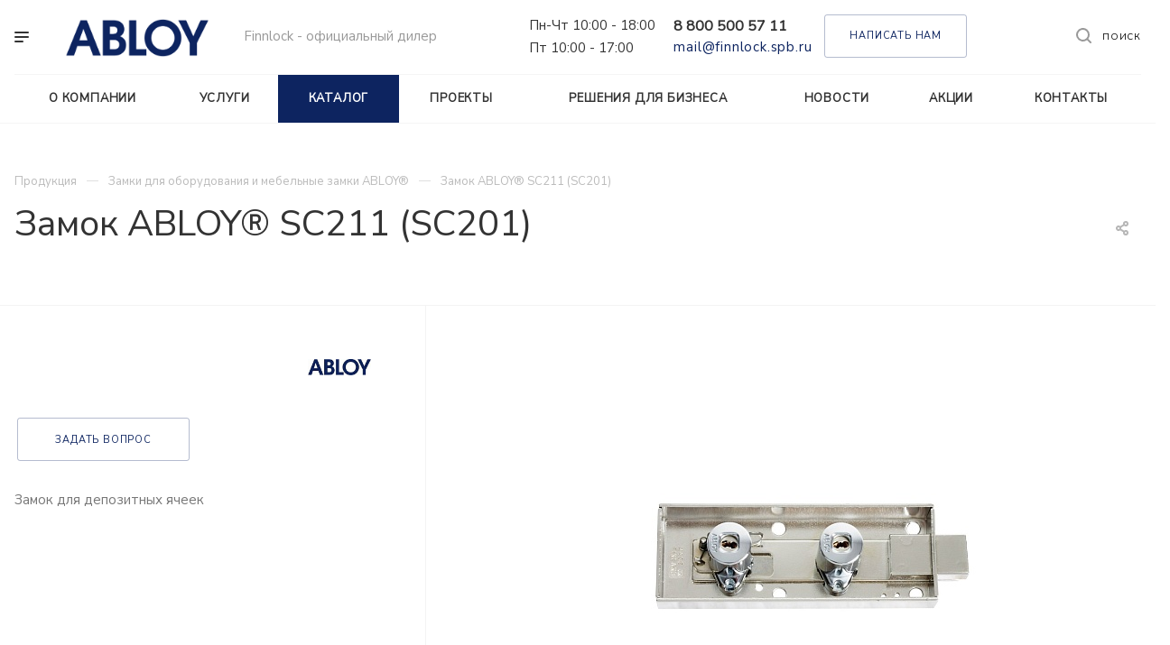

--- FILE ---
content_type: text/html; charset=UTF-8
request_url: https://finnlock.spb.ru/product/main-elektromekhanicheskie-zashchelki-effeff/abloy_sc211_sc201/
body_size: 24369
content:
<!DOCTYPE html>

<html xmlns="http://www.w3.org/1999/xhtml" xml:lang="ru" lang="ru" class="  ">
	<head><link rel="canonical" href="https://finnlock.spb.ru/product/main-elektromekhanicheskie-zashchelki-effeff/abloy_sc211_sc201/" />
								<title>Замок ABLOY® SC211 (SC201) купить в СПб по доступной цене с гарантией | Finnlock</title>
		<meta name="viewport" content="initial-scale=1.0, width=device-width" />
		<meta name="HandheldFriendly" content="true" />
		<meta name="yes" content="yes" />
		<meta name="apple-mobile-web-app-status-bar-style" content="black" />
		<meta name="SKYPE_TOOLBAR" content="SKYPE_TOOLBAR_PARSER_COMPATIBLE" />
		<meta http-equiv="Content-Type" content="text/html; charset=UTF-8" />
<meta name="description" content="Замок ABLOY® SC211 (SC201) купить по доступной цене у официального дилера ABLOY в Санкт-Петербурге. Каталог оригинальной продукции ABLOY с фото и описанием. Гарантия качества. Быстрая доставка." />
<script data-skip-moving="true">(function(w, d, n) {var cl = "bx-core";var ht = d.documentElement;var htc = ht ? ht.className : undefined;if (htc === undefined || htc.indexOf(cl) !== -1){return;}var ua = n.userAgent;if (/(iPad;)|(iPhone;)/i.test(ua)){cl += " bx-ios";}else if (/Windows/i.test(ua)){cl += ' bx-win';}else if (/Macintosh/i.test(ua)){cl += " bx-mac";}else if (/Linux/i.test(ua) && !/Android/i.test(ua)){cl += " bx-linux";}else if (/Android/i.test(ua)){cl += " bx-android";}cl += (/(ipad|iphone|android|mobile|touch)/i.test(ua) ? " bx-touch" : " bx-no-touch");cl += w.devicePixelRatio && w.devicePixelRatio >= 2? " bx-retina": " bx-no-retina";var ieVersion = -1;if (/AppleWebKit/.test(ua)){cl += " bx-chrome";}else if (/Opera/.test(ua)){cl += " bx-opera";}else if (/Firefox/.test(ua)){cl += " bx-firefox";}ht.className = htc ? htc + " " + cl : cl;})(window, document, navigator);</script>


<link href="/bitrix/cache/css/s1/aspro-priority/page_69baefb445205ddf9dc94ca92ec67cf9/page_69baefb445205ddf9dc94ca92ec67cf9_v1.css?17576702612735"  rel="stylesheet" />
<link href="/bitrix/cache/css/s1/aspro-priority/template_f8dc21ea416115e7a4f7e43980dfd4f6/template_f8dc21ea416115e7a4f7e43980dfd4f6_v1.css?17643257491012447"  data-template-style="true" rel="stylesheet" />







<link href="https://fonts.googleapis.com/css2?family=Nunito+Sans" rel="stylesheet">
<link rel="shortcut icon" href="/favicon.png" type="image/png" />
<link rel="apple-touch-icon" sizes="180x180" href="/upload/CPriority/336/v1wmf6s97qyo8pv0dxhs0kamsuk7laf9.png" />
<link rel="alternate" media="only screen and (max-width: 640px)" href="https://finnlock.spb.ru/product/main-elektromekhanicheskie-zashchelki-effeff/abloy_sc211_sc201/"/>



						
	</head>

	<body class="hide_menu_page wide_page regionality_n mfixed_Y mfixed_view_always vertical_filter_catalog mheader-v1 footer-v3 fill_bg_ title-v1 with_phones wheader_vcustom">
		<div id="panel"></div>
								<!--'start_frame_cache_options-block'-->					<!--'end_frame_cache_options-block'-->				




		


				<div class="cd-modal-bg"></div>
		
<div class="mega_fixed_menu">
	<div class="maxwidth-theme">
		<svg class="svg svg-close" width="14" height="14" viewBox="0 0 14 14">
		  <path data-name="Rounded Rectangle 568 copy 16" d="M1009.4,953l5.32,5.315a0.987,0.987,0,0,1,0,1.4,1,1,0,0,1-1.41,0L1008,954.4l-5.32,5.315a0.991,0.991,0,0,1-1.4-1.4L1006.6,953l-5.32-5.315a0.991,0.991,0,0,1,1.4-1.4l5.32,5.315,5.31-5.315a1,1,0,0,1,1.41,0,0.987,0.987,0,0,1,0,1.4Z" transform="translate(-1001 -946)"></path>
		</svg>
		<i class="svg svg-close mask arrow"></i>
		<div class="logo">
			<a href="/"><img src="/upload/CPriority/ac0/fsr6isf5r1d0dbyv5ma881l98jkl9ovx.png" alt="finnlock.spb.ru" title="finnlock.spb.ru" data-src="" /></a>		</div>
		<div class="row">
			<div class="col-md-9">
				<div class="left_block">
										
				<div class="search-wrapper">
				<div id="title-search_mega_menu">
					<form action="/search/" class="search">
						<div class="search-input-div">
							<input class="search-input" id="title-search-input_mega_menu" type="text" name="q" value="" placeholder="Поиск" autocomplete="off" />
						</div>
						<div class="search-button-div">
							<button class="btn btn-search" type="submit" name="s" value="Поиск"><i class="svg svg-search mask"></i></button>
						</div>
					</form>
				</div>
			</div>
											<!-- noindex -->
							<div class="menu-only">
		<nav class="mega-menu">
			<div class="table-menu">
				<div class="marker-nav"></div>
				<table>
					<tr>
											
														<td class="menu-item unvisible   ">
								<div class="wrap">
									<a class="dark-color " href="/company/">
										О компании										<div class="line-wrapper"><span class="line"></span></div>
									</a>
																	</div>
							</td>
											
														<td class="menu-item unvisible   ">
								<div class="wrap">
									<a class="dark-color " href="/services/">
										Услуги										<div class="line-wrapper"><span class="line"></span></div>
									</a>
																	</div>
							</td>
											
														<td class="menu-item unvisible dropdown  ">
								<div class="wrap">
									<a class="dark-color dropdown-toggle" href="/product/">
										Каталог										<div class="line-wrapper"><span class="line"></span></div>
									</a>
																			<span class="tail"></span>
										<ul class="dropdown-menu">
																																			<li class="dropdown-submenu ">
													<a href="/product/main-avtomobili/" title="Безопасность ключей и Мастер-системы ABLOY®">Безопасность ключей и Мастер-системы ABLOY®<span class="arrow"><i></i></span></a>
																											<ul class="dropdown-menu">
																																															<li class=" ">
																	<a href="/product/main-avtomobili/abloy/" title="ABLOY">ABLOY</a>
																																	</li>
																																															<li class=" ">
																	<a href="/product/main-avtomobili/master_sistema/" title="Мастер-система">Мастер-система</a>
																																	</li>
																													</ul>
																									</li>
																																			<li class="dropdown-submenu ">
													<a href="/product/main-tsilindry/" title="Цилиндры ABLOY®">Цилиндры ABLOY®<span class="arrow"><i></i></span></a>
																											<ul class="dropdown-menu">
																																															<li class=" ">
																	<a href="/product/main-tsilindry/skandinavskie_tsilindry_dlya_sploshnykh_dverey/" title="Скандинавские цилиндры для сплошных дверей">Скандинавские цилиндры для сплошных дверей</a>
																																	</li>
																																															<li class=" ">
																	<a href="/product/main-tsilindry/skandinavskie_tsilindry_dlya_profilnykh_dverey/" title="Скандинавские цилиндры для профильных дверей">Скандинавские цилиндры для профильных дверей</a>
																																	</li>
																																															<li class=" ">
																	<a href="/product/main-tsilindry/evrotsilindry_standarta_din/" title="Евроцилиндры стандарта DIN">Евроцилиндры стандарта DIN</a>
																																	</li>
																																															<li class=" ">
																	<a href="/product/main-tsilindry/komplektuyushchie_k_tsilindram/" title="Комплектующие к цилиндрам">Комплектующие к цилиндрам</a>
																																	</li>
																													</ul>
																									</li>
																																			<li class="dropdown-submenu ">
													<a href="/product/main-zamki/" title="Kорпуса mеханические и Электромеханические замков ABLOY ®">Kорпуса mеханические и Электромеханические замков ABLOY ®<span class="arrow"><i></i></span></a>
																											<ul class="dropdown-menu">
																																															<li class=" ">
																	<a href="/product/main-zamki/mekhanicheskie_zamki/" title="Механические замки">Механические замки</a>
																																	</li>
																																															<li class=" ">
																	<a href="/product/main-zamki/elektromekhanicheskie_zamki/" title="Электромеханические замки">Электромеханические замки</a>
																																	</li>
																																															<li class=" ">
																	<a href="/product/main-zamki/tipovye_resheniya_po_mekhanicheskim_i_elektrozamkam/" title="Типовые решения по механическим и электрозамкам">Типовые решения по механическим и электрозамкам</a>
																																	</li>
																													</ul>
																									</li>
																																			<li class="dropdown-submenu ">
													<a href="/product/main-zapornye-planki-i-remontnye-plastiny/" title="Скобяные изделия ABLOY®">Скобяные изделия ABLOY®<span class="arrow"><i></i></span></a>
																											<ul class="dropdown-menu">
																																															<li class=" ">
																	<a href="/product/main-zapornye-planki-i-remontnye-plastiny/nazhimnye_ruchki_dlya_naruzhnykh_i_vnutrennikh_dverey/" title="Нажимные ручки для наружных и внутренних дверей">Нажимные ручки для наружных и внутренних дверей</a>
																																	</li>
																																															<li class=" ">
																	<a href="/product/main-zapornye-planki-i-remontnye-plastiny/nazhimnye_ruchki_dlya_vnutrennikh_dverey/" title="Нажимные ручки для внутренних дверей">Нажимные ручки для внутренних дверей</a>
																																	</li>
																																															<li class=" ">
																	<a href="/product/main-zapornye-planki-i-remontnye-plastiny/nazhimnye_ruchki_dlya_profilnykh_dverey/" title="Нажимные ручки для профильных дверей">Нажимные ручки для профильных дверей</a>
																																	</li>
																																															<li class=" ">
																	<a href="/product/main-zapornye-planki-i-remontnye-plastiny/shchitki_i_povorotnye_knopki/" title="Щитки и поворотные кнопки">Щитки и поворотные кнопки</a>
																																	</li>
																																															<li class=" ">
																	<a href="/product/main-zapornye-planki-i-remontnye-plastiny/ruchki_skoby/" title="Ручки-скобы">Ручки-скобы</a>
																																	</li>
																																															<li class=" ">
																	<a href="/product/main-zapornye-planki-i-remontnye-plastiny/komplektuyushchie_k_skobyanym_izdeliyam/" title="Комплектующие к скобяным изделиям">Комплектующие к скобяным изделиям</a>
																																	</li>
																																															<li class=" ">
																	<a href="/product/main-zapornye-planki-i-remontnye-plastiny/abloy_active/" title="ABLOY ACTIVE">ABLOY ACTIVE</a>
																																	</li>
																													</ul>
																									</li>
																																			<li class="dropdown-submenu ">
													<a href="/product/main-dvernye-dovodchiki/" title="Доводчики ASSA ABLOY">Доводчики ASSA ABLOY<span class="arrow"><i></i></span></a>
																											<ul class="dropdown-menu">
																																															<li class=" ">
																	<a href="/product/main-dvernye-dovodchiki/verkhnie_dovodchiki/" title="Верхние доводчики">Верхние доводчики</a>
																																	</li>
																																															<li class=" ">
																	<a href="/product/main-dvernye-dovodchiki/napolnye_dovodchiki/" title="Напольные доводчики">Напольные доводчики</a>
																																	</li>
																																															<li class=" ">
																	<a href="/product/main-dvernye-dovodchiki/skrytye_dovodchiki/" title="Скрытые доводчики">Скрытые доводчики</a>
																																	</li>
																																															<li class=" ">
																	<a href="/product/main-dvernye-dovodchiki/koordinatory_dlya_dovodchikov/" title="Координаторы для доводчиков">Координаторы для доводчиков</a>
																																	</li>
																													</ul>
																									</li>
																																			<li class="dropdown-submenu ">
													<a href="/product/main-master-sistemy/" title="Изделия ABLOY® EXIT для аварийного и эвакуационного выходов">Изделия ABLOY® EXIT для аварийного и эвакуационного выходов<span class="arrow"><i></i></span></a>
																											<ul class="dropdown-menu">
																																															<li class=" ">
																	<a href="/product/main-master-sistemy/zamki_s_sistemoy_antipanika_dlya_avariynogo_i_evakuatsionnogo_vykhodov/" title="Замки с системой антипаника для аварийного и эвакуационного выходов">Замки с системой антипаника для аварийного и эвакуационного выходов</a>
																																	</li>
																													</ul>
																									</li>
																																			<li class="dropdown-submenu ">
													<a href="/product/main-sistemy-zakryvaniya-protivopozharnykh-dverey/" title="Системы закрывания противопожарных дверей ASSA ABLOY">Системы закрывания противопожарных дверей ASSA ABLOY<span class="arrow"><i></i></span></a>
																											<ul class="dropdown-menu">
																																															<li class=" ">
																	<a href="/product/main-sistemy-zakryvaniya-protivopozharnykh-dverey/dlya_odnostvorchatykh_dverey/" title="Для одностворчатых дверей">Для одностворчатых дверей</a>
																																	</li>
																																															<li class=" ">
																	<a href="/product/main-sistemy-zakryvaniya-protivopozharnykh-dverey/dlya_dvukhstvorchatykh_dverey/" title="Для двухстворчатых дверей">Для двухстворчатых дверей</a>
																																	</li>
																													</ul>
																									</li>
																																			<li class=" ">
													<a href="/product/main-furnitura-abloy/" title="Навесные замки ABLOY®">Навесные замки ABLOY®</a>
																									</li>
																																			<li class=" active">
													<a href="/product/main-elektromekhanicheskie-zashchelki-effeff/" title="Замки для оборудования и мебельные замки ABLOY®">Замки для оборудования и мебельные замки ABLOY®</a>
																									</li>
																																			<li class="dropdown-submenu ">
													<a href="/product/main-elektronno-upravlyaemye-resheniya-abloy/" title="Электронно-управляемые решения ABLOY®">Электронно-управляемые решения ABLOY®<span class="arrow"><i></i></span></a>
																											<ul class="dropdown-menu">
																																															<li class=" ">
																	<a href="/product/main-elektronno-upravlyaemye-resheniya-abloy/abloy_protec2_cliq/" title="ABLOY PROTEC2 CLIQ">ABLOY PROTEC2 CLIQ</a>
																																	</li>
																																															<li class=" ">
																	<a href="/product/main-elektronno-upravlyaemye-resheniya-abloy/aperio_sistema_besprovodnogo_kontrolya_dostupa/" title="APERIO (Система беспроводного контроля доступа)">APERIO (Система беспроводного контроля доступа)</a>
																																	</li>
																																															<li class=" ">
																	<a href="/product/main-elektronno-upravlyaemye-resheniya-abloy/traka_elektronnye_klyuchnitsy_i_shkafy/" title="TRAKA (Электронные ключницы и шкафы)">TRAKA (Электронные ключницы и шкафы)</a>
																																	</li>
																													</ul>
																									</li>
																																			<li class=" ">
													<a href="/product/main-dvernaya-avtomatika/" title="Бренд AMSEC">Бренд AMSEC</a>
																									</li>
																																			<li class=" ">
													<a href="/product/main-resheniya-dlya-bezklyuchevogo-dostupa/" title="Другие бренды и продукты">Другие бренды и продукты</a>
																									</li>
																					</ul>
																	</div>
							</td>
											
														<td class="menu-item unvisible   ">
								<div class="wrap">
									<a class="dark-color " href="/projects/">
										Проекты										<div class="line-wrapper"><span class="line"></span></div>
									</a>
																	</div>
							</td>
											
														<td class="menu-item unvisible   ">
								<div class="wrap">
									<a class="dark-color " href="/standard_solutions/">
										Решения для бизнеса										<div class="line-wrapper"><span class="line"></span></div>
									</a>
																	</div>
							</td>
											
														<td class="menu-item unvisible   ">
								<div class="wrap">
									<a class="dark-color " href="/news/">
										Новости										<div class="line-wrapper"><span class="line"></span></div>
									</a>
																	</div>
							</td>
											
														<td class="menu-item unvisible   ">
								<div class="wrap">
									<a class="dark-color " href="/actions/">
										Акции										<div class="line-wrapper"><span class="line"></span></div>
									</a>
																	</div>
							</td>
											
														<td class="menu-item unvisible   ">
								<div class="wrap">
									<a class="dark-color " href="/contacts/">
										Контакты										<div class="line-wrapper"><span class="line"></span></div>
									</a>
																	</div>
							</td>
						
						<td class="dropdown js-dropdown nosave unvisible">
							<div class="wrap">
								<a class="dropdown-toggle more-items" href="#">
									<span>Ещё</span>
								</a>
								<span class="tail"></span>
								<ul class="dropdown-menu"></ul>
							</div>
						</td>

					</tr>
				</table>
			</div>						
		</nav>
	</div>
					<!-- /noindex -->
														</div>
			</div>
			<div class="col-md-3">
				<div class="right_block">
					<div class="top_block one_item">
						<div class="button"><span class="btn btn-default btn-lg animate-load" data-event="jqm" data-param-id="24" data-name="question">Задать вопрос</span></div>
												<div class="wrap_icon wrap_basket font_upper_md">
													</div>
					</div>
					<div class="contact_wrap">
						<div class="info">
																					<div class="phone blocks">
								<div class="">
											
								<div class="phone">
				<div class="wrap">
					<div>
						<svg class="svg svg-phone white sm" width="5" height="13" viewBox="0 0 5 13">
							<path class="cls-phone" d="M785.738,193.457a22.174,22.174,0,0,0,1.136,2.041,0.62,0.62,0,0,1-.144.869l-0.3.3a0.908,0.908,0,0,1-.805.33,4.014,4.014,0,0,1-1.491-.274c-1.2-.679-1.657-2.35-1.9-3.664a13.4,13.4,0,0,1,.024-5.081c0.255-1.316.73-2.991,1.935-3.685a4.025,4.025,0,0,1,1.493-.288,0.888,0.888,0,0,1,.8.322l0.3,0.3a0.634,0.634,0,0,1,.113.875c-0.454.8-.788,1.37-1.132,2.045-0.143.28-.266,0.258-0.557,0.214l-0.468-.072a0.532,0.532,0,0,0-.7.366,8.047,8.047,0,0,0-.023,4.909,0.521,0.521,0,0,0,.7.358l0.468-.075c0.291-.048.4-0.066,0.555,0.207h0Z" transform="translate(-782 -184)"/>
						</svg>
						<a href="tel:88005005711">8 800 500 57 11</a>
					</div>
				</div>
							</div>
					
												</div>
															</div>
							
		
							<div class="email blocks">
					<a href="mailto:mail@finnlock.spb.ru">mail@finnlock.spb.ru</a><br>				</div>
			
		
								
		
							<div class="address blocks">
					«Финнлок Секьюрити СП»<br>
 г. Санкт-Петербург <br>
 БЦ"Большая Конюшенная 8" <br>
 ул. Большая Конюшенная, д.8, офис В104<br>
<p>
	 Пн-Чт 10:00 - 18:00 <br>
	 Пт 10:00 - 17:00
</p>				</div>
			
		
							</div>
					</div>
					<div class="social-block">
						<div class="social-icons">
		<!-- noindex -->
	<ul>
																									</ul>
	<!-- /noindex -->
</div>					</div>
				</div>
			</div>
		</div>
	</div>
</div>
		<div class="header_wrap visible-lg visible-md title-v1">
			
<header class="header-v12 canfixed  block-phone sm">
		<div class="logo_and_menu-row white">
		<div class="maxwidth-theme clearfix">
			<div class="logo-row">
				<div class="row">
					<div class="logo-block col-md-5 col-sm-3">
								<div class="burger pull-left">
			<svg class="svg svg-burger" width="16" height="12" viewBox="0 0 16 12">
  <path data-name="Rounded Rectangle 81 copy 4" class="cls-1" d="M872,958h-8a1,1,0,0,1-1-1h0a1,1,0,0,1,1-1h8a1,1,0,0,1,1,1h0A1,1,0,0,1,872,958Zm6-5H864a1,1,0,0,1,0-2h14A1,1,0,0,1,878,953Zm0-5H864a1,1,0,0,1,0-2h14A1,1,0,0,1,878,948Z" transform="translate(-863 -946)"></path>
</svg>			<svg class="svg svg-close" width="14" height="14" viewBox="0 0 14 14">
  <path data-name="Rounded Rectangle 568 copy 16" class="cls-1" d="M1009.4,953l5.32,5.315a0.987,0.987,0,0,1,0,1.4,1,1,0,0,1-1.41,0L1008,954.4l-5.32,5.315a0.991,0.991,0,0,1-1.4-1.4L1006.6,953l-5.32-5.315a0.991,0.991,0,0,1,1.4-1.4l5.32,5.315,5.31-5.315a1,1,0,0,1,1.41,0,0.987,0.987,0,0,1,0,1.4Z" transform="translate(-1001 -946)"></path>
</svg>		</div>
								<div class="logo pull-left">
							<a href="/"><img src="/upload/CPriority/ac0/fsr6isf5r1d0dbyv5ma881l98jkl9ovx.png" alt="finnlock.spb.ru" title="finnlock.spb.ru" data-src="" /></a>						</div>
						<div class="slogan">
							<div class="top-description">
								Finnlock - официальный дилер							</div>
						</div>
					</div>
					<div class="right_wrap col-md-7 pull-right">
													<div class="phone_wrap pull-left">
																									<div class="wrap_icon inner-table-block">
										<div class="phone-block">

																							<!-- <div class="inline-block phone-block">
												<svg width="14" height="12" viewBox="0 0 20 13">
													<path class="cls-1" d="M1695,612h-15a2,2,0,0,1-2-2V600a2,2,0,0,1,2-2h15a2,2,0,0,1,2,2v10A2,2,0,0,1,1695,612Zm-13.88-2h12.75l-3.12-2.929,1.62-1.134L1695,608.3v-6.2l-7,4.9h-1l-7-4.9v6.2l2.62-2.363,1.62,1.128Zm13.46-10h-14.16l7.07,5Z" transform="translate(-1678 -598)"></path>
												</svg>
												<a href="mailto:mail@finnlock.fi" style="margin-left: 6px;vertical-align: top;font-size: .6667em;text-transform: uppercase;letter-spacing: .8px;">Написать нам</a>
											</div> -->
											
											<div class="inline-block phone-block">
												<div class="top-description">
													Пн-Чт 10:00 - 18:00<br>
Пт 10:00 - 17:00												</div>
											</div>
											<div class="inline-block">
																								<div class="phone" style="padding-left: 6px;">
													<div class="wrap">
														<div>
															<!-- <svg class="svg svg-phone" width="5" height="13" viewBox="0 0 5 13">
																<path class="cls-phone" d="M785.738,193.457a22.174,22.174,0,0,0,1.136,2.041,0.62,0.62,0,0,1-.144.869l-0.3.3a0.908,0.908,0,0,1-.805.33,4.014,4.014,0,0,1-1.491-.274c-1.2-.679-1.657-2.35-1.9-3.664a13.4,13.4,0,0,1,.024-5.081c0.255-1.316.73-2.991,1.935-3.685a4.025,4.025,0,0,1,1.493-.288,0.888,0.888,0,0,1,.8.322l0.3,0.3a0.634,0.634,0,0,1,.113.875c-0.454.8-.788,1.37-1.132,2.045-0.143.28-.266,0.258-0.557,0.214l-0.468-.072a0.532,0.532,0,0,0-.7.366,8.047,8.047,0,0,0-.023,4.909,0.521,0.521,0,0,0,.7.358l0.468-.075c0.291-.048.4-0.066,0.555,0.207h0Z" transform="translate(-782 -184)"></path>
															</svg> -->
															<a href="tel:88005005711">8 800 500 57 11</a>
														</div>
													</div>
												</div>
												<div class="email-block">
													<!-- <svg width="14" height="12" viewBox="0 0 20 13" style="opacity: 0.5;">
														<path class="cls-1" d="M1695,612h-15a2,2,0,0,1-2-2V600a2,2,0,0,1,2-2h15a2,2,0,0,1,2,2v10A2,2,0,0,1,1695,612Zm-13.88-2h12.75l-3.12-2.929,1.62-1.134L1695,608.3v-6.2l-7,4.9h-1l-7-4.9v6.2l2.62-2.363,1.62,1.128Zm13.46-10h-14.16l7.07,5Z" transform="translate(-1678 -598)"></path>
													</svg> -->
													<a href="mailto:mail@finnlock.spb.ru" style="margin-left: 6px;vertical-align: top;font-size: 1em;letter-spacing: .8px;">mail@finnlock.spb.ru</a>
												</div>
											</div>
											<div class="inline-block phone-block">
												<span class="btn btn-default btn-lg btn-transparent animate-load question" data-event="jqm" data-param-id="42" data-name="question" data-autoload-service="" data-autoload-need_product="">
													Написать нам
												</span>
											</div>
										</div>
									</div>
															</div>
												<div class="right-icons pull-right">
																					<div class="pull-right show-fixed">
								<div class="wrap_icon">
											<button class="top-btn inline-search-show">
			<svg class="svg svg-search" width="17" height="17" viewBox="0 0 17 17" aria-hidden="true">
  <path class="cls-1" d="M16.709,16.719a1,1,0,0,1-1.412,0l-3.256-3.287A7.475,7.475,0,1,1,15,7.5a7.433,7.433,0,0,1-1.549,4.518l3.258,3.289A1,1,0,0,1,16.709,16.719ZM7.5,2A5.5,5.5,0,1,0,13,7.5,5.5,5.5,0,0,0,7.5,2Z"></path>
</svg>			<span class="title">Поиск</span>
		</button>
										</div>
							</div>
						</div>
					</div>
				</div>
			</div>
		</div>		<div class="menu-row appendDown bgcolored white">
			<div class="maxwidth-theme">
				<div class="row">
					<div class="col-md-12">
						
	<div class="menu-only catalog_icons_Y icons_position_ view_type_LINE count_menu_wide_count_3">
		<nav class="mega-menu sliced">
			<div class="table-menu">
				<div class="marker-nav"></div>
				<table>
					<tr>
																																								<td class="menu-item unvisible normal_dropdown   ">
								<div class="wrap">
									<a class="font_xs dark-color" href="/company/">
										<span>О компании</span>
									</a>
																	</div>
							</td>
																																									<td class="menu-item unvisible full_dropdown   ">
								<div class="wrap">
									<a class="font_xs dark-color" href="/services/">
										<span>Услуги</span>
									</a>
																	</div>
							</td>
																																									<td class="menu-item unvisible full_dropdown dropdown  ">
								<div class="wrap">
									<a class="font_xs dark-color dropdown-toggle" href="/product/">
										<span>Каталог</span>
									</a>
																			<span class="tail"></span>
										<ul class="dropdown-menu">
																																			<li class="item clearfix dropdown-submenu ">
																																																								<div class="image wbg">
																<a href="/product/main-avtomobili/"><img data-lazyload class="lazyload" src="[data-uri]" data-src="/upload/resize_cache/iblock/62a/60_60_0/soilqmbk4x6bna9ch3ldu9gjl38plm1e.jpg" alt="Безопасность ключей и Мастер-системы ABLOY®" title="Безопасность ключей и Мастер-системы ABLOY®" /></a>
															</div>
																																								<div class="menu_body with_image">
														<a class="dark-color" href="/product/main-avtomobili/" title="Безопасность ключей и Мастер-системы ABLOY®">Безопасность ключей и Мастер-системы ABLOY®<span class="arrow"><i></i></span></a>
																													<ul class="dropdown-menu">
																
																																																		<li class="  " >
																		<a href="/product/main-avtomobili/abloy/" title="ABLOY">
																			<span>ABLOY</span>
																																							<span class="separator">&mdash;</span>
																																					</a>
																																			</li>
																																																		<li class="  " >
																		<a href="/product/main-avtomobili/master_sistema/" title="Мастер-система">
																			<span>Мастер-система</span>
																																					</a>
																																			</li>
																																															</ul>
																											</div>
												</li>
																																			<li class="item clearfix dropdown-submenu ">
																																																								<div class="image wbg">
																<a href="/product/main-tsilindry/"><img data-lazyload class="lazyload" src="[data-uri]" data-src="/upload/resize_cache/iblock/5e0/60_60_0/aed1ec07zf4iwlguvfxovyil5ntosiav.jpg" alt="Цилиндры ABLOY®" title="Цилиндры ABLOY®" /></a>
															</div>
																																								<div class="menu_body with_image">
														<a class="dark-color" href="/product/main-tsilindry/" title="Цилиндры ABLOY®">Цилиндры ABLOY®<span class="arrow"><i></i></span></a>
																													<ul class="dropdown-menu">
																
																																																		<li class="  " >
																		<a href="/product/main-tsilindry/skandinavskie_tsilindry_dlya_sploshnykh_dverey/" title="Скандинавские цилиндры для сплошных дверей">
																			<span>Скандинавские цилиндры для сплошных дверей</span>
																																							<span class="separator">&mdash;</span>
																																					</a>
																																			</li>
																																																		<li class="  " >
																		<a href="/product/main-tsilindry/skandinavskie_tsilindry_dlya_profilnykh_dverey/" title="Скандинавские цилиндры для профильных дверей">
																			<span>Скандинавские цилиндры для профильных дверей</span>
																																							<span class="separator">&mdash;</span>
																																					</a>
																																			</li>
																																																		<li class="  " >
																		<a href="/product/main-tsilindry/evrotsilindry_standarta_din/" title="Евроцилиндры стандарта DIN">
																			<span>Евроцилиндры стандарта DIN</span>
																																							<span class="separator">&mdash;</span>
																																					</a>
																																			</li>
																																																		<li class="  " >
																		<a href="/product/main-tsilindry/komplektuyushchie_k_tsilindram/" title="Комплектующие к цилиндрам">
																			<span>Комплектующие к цилиндрам</span>
																																					</a>
																																			</li>
																																															</ul>
																											</div>
												</li>
																																			<li class="item clearfix dropdown-submenu ">
																																																								<div class="image wbg">
																<a href="/product/main-zamki/"><img data-lazyload class="lazyload" src="[data-uri]" data-src="/upload/resize_cache/iblock/54e/60_60_0/0iw90q1e3gr3bgdx969fop55vdofefph.jpg" alt="Kорпуса mеханические и Электромеханические замков ABLOY ®" title="Kорпуса mеханические и Электромеханические замков ABLOY ®" /></a>
															</div>
																																								<div class="menu_body with_image">
														<a class="dark-color" href="/product/main-zamki/" title="Kорпуса mеханические и Электромеханические замков ABLOY ®">Kорпуса mеханические и Электромеханические замков ABLOY ®<span class="arrow"><i></i></span></a>
																													<ul class="dropdown-menu">
																
																																																		<li class="  " >
																		<a href="/product/main-zamki/mekhanicheskie_zamki/" title="Механические замки">
																			<span>Механические замки</span>
																																							<span class="separator">&mdash;</span>
																																					</a>
																																			</li>
																																																		<li class="  " >
																		<a href="/product/main-zamki/elektromekhanicheskie_zamki/" title="Электромеханические замки">
																			<span>Электромеханические замки</span>
																																							<span class="separator">&mdash;</span>
																																					</a>
																																			</li>
																																																		<li class="  " >
																		<a href="/product/main-zamki/tipovye_resheniya_po_mekhanicheskim_i_elektrozamkam/" title="Типовые решения по механическим и электрозамкам">
																			<span>Типовые решения по механическим и электрозамкам</span>
																																					</a>
																																			</li>
																																															</ul>
																											</div>
												</li>
																																			<li class="item clearfix dropdown-submenu ">
																																																								<div class="image wbg">
																<a href="/product/main-zapornye-planki-i-remontnye-plastiny/"><img data-lazyload class="lazyload" src="[data-uri]" data-src="/upload/resize_cache/iblock/ef7/60_60_0/o05xx701nkvbstbl6o2zemt8sn53080h.jpg" alt="Скобяные изделия ABLOY®" title="Скобяные изделия ABLOY®" /></a>
															</div>
																																								<div class="menu_body with_image">
														<a class="dark-color" href="/product/main-zapornye-planki-i-remontnye-plastiny/" title="Скобяные изделия ABLOY®">Скобяные изделия ABLOY®<span class="arrow"><i></i></span></a>
																													<ul class="dropdown-menu">
																
																																																		<li class="  " >
																		<a href="/product/main-zapornye-planki-i-remontnye-plastiny/nazhimnye_ruchki_dlya_naruzhnykh_i_vnutrennikh_dverey/" title="Нажимные ручки для наружных и внутренних дверей">
																			<span>Нажимные ручки для наружных и внутренних дверей</span>
																																							<span class="separator">&mdash;</span>
																																					</a>
																																			</li>
																																																		<li class="  " >
																		<a href="/product/main-zapornye-planki-i-remontnye-plastiny/nazhimnye_ruchki_dlya_vnutrennikh_dverey/" title="Нажимные ручки для внутренних дверей">
																			<span>Нажимные ручки для внутренних дверей</span>
																																							<span class="separator">&mdash;</span>
																																					</a>
																																			</li>
																																																		<li class="  " >
																		<a href="/product/main-zapornye-planki-i-remontnye-plastiny/nazhimnye_ruchki_dlya_profilnykh_dverey/" title="Нажимные ручки для профильных дверей">
																			<span>Нажимные ручки для профильных дверей</span>
																																							<span class="separator">&mdash;</span>
																																					</a>
																																			</li>
																																																		<li class="  " >
																		<a href="/product/main-zapornye-planki-i-remontnye-plastiny/shchitki_i_povorotnye_knopki/" title="Щитки и поворотные кнопки">
																			<span>Щитки и поворотные кнопки</span>
																																							<span class="separator">&mdash;</span>
																																					</a>
																																			</li>
																																																		<li class="  " >
																		<a href="/product/main-zapornye-planki-i-remontnye-plastiny/ruchki_skoby/" title="Ручки-скобы">
																			<span>Ручки-скобы</span>
																																							<span class="separator">&mdash;</span>
																																					</a>
																																			</li>
																																																		<li class="  " >
																		<a href="/product/main-zapornye-planki-i-remontnye-plastiny/komplektuyushchie_k_skobyanym_izdeliyam/" title="Комплектующие к скобяным изделиям">
																			<span>Комплектующие к скобяным изделиям</span>
																																							<span class="separator">&mdash;</span>
																																					</a>
																																			</li>
																																																		<li class="  " >
																		<a href="/product/main-zapornye-planki-i-remontnye-plastiny/abloy_active/" title="ABLOY ACTIVE">
																			<span>ABLOY ACTIVE</span>
																																					</a>
																																			</li>
																																															</ul>
																											</div>
												</li>
																																			<li class="item clearfix dropdown-submenu ">
																																																								<div class="image wbg">
																<a href="/product/main-dvernye-dovodchiki/"><img data-lazyload class="lazyload" src="[data-uri]" data-src="/upload/resize_cache/iblock/22b/60_60_0/5n3m323onyinj1p1bsw4r0ok40os6ww4.jpg" alt="Доводчики ASSA ABLOY" title="Доводчики ASSA ABLOY" /></a>
															</div>
																																								<div class="menu_body with_image">
														<a class="dark-color" href="/product/main-dvernye-dovodchiki/" title="Доводчики ASSA ABLOY">Доводчики ASSA ABLOY<span class="arrow"><i></i></span></a>
																													<ul class="dropdown-menu">
																
																																																		<li class="  " >
																		<a href="/product/main-dvernye-dovodchiki/verkhnie_dovodchiki/" title="Верхние доводчики">
																			<span>Верхние доводчики</span>
																																							<span class="separator">&mdash;</span>
																																					</a>
																																			</li>
																																																		<li class="  " >
																		<a href="/product/main-dvernye-dovodchiki/napolnye_dovodchiki/" title="Напольные доводчики">
																			<span>Напольные доводчики</span>
																																							<span class="separator">&mdash;</span>
																																					</a>
																																			</li>
																																																		<li class="  " >
																		<a href="/product/main-dvernye-dovodchiki/skrytye_dovodchiki/" title="Скрытые доводчики">
																			<span>Скрытые доводчики</span>
																																							<span class="separator">&mdash;</span>
																																					</a>
																																			</li>
																																																		<li class="  " >
																		<a href="/product/main-dvernye-dovodchiki/koordinatory_dlya_dovodchikov/" title="Координаторы для доводчиков">
																			<span>Координаторы для доводчиков</span>
																																					</a>
																																			</li>
																																															</ul>
																											</div>
												</li>
																																			<li class="item clearfix dropdown-submenu ">
																																																								<div class="image wbg">
																<a href="/product/main-master-sistemy/"><img data-lazyload class="lazyload" src="[data-uri]" data-src="/upload/resize_cache/iblock/f9a/60_60_0/ae35qfe63jzge7z5r4o0rpn1ld02jq4b.jpg" alt="Изделия ABLOY® EXIT для аварийного и эвакуационного выходов" title="Изделия ABLOY® EXIT для аварийного и эвакуационного выходов" /></a>
															</div>
																																								<div class="menu_body with_image">
														<a class="dark-color" href="/product/main-master-sistemy/" title="Изделия ABLOY® EXIT для аварийного и эвакуационного выходов">Изделия ABLOY® EXIT для аварийного и эвакуационного выходов<span class="arrow"><i></i></span></a>
																													<ul class="dropdown-menu">
																
																																																		<li class="  " >
																		<a href="/product/main-master-sistemy/zamki_s_sistemoy_antipanika_dlya_avariynogo_i_evakuatsionnogo_vykhodov/" title="Замки с системой антипаника для аварийного и эвакуационного выходов">
																			<span>Замки с системой антипаника для аварийного и эвакуационного выходов</span>
																																					</a>
																																			</li>
																																															</ul>
																											</div>
												</li>
																																			<li class="item clearfix dropdown-submenu ">
																																																								<div class="image wbg">
																<a href="/product/main-sistemy-zakryvaniya-protivopozharnykh-dverey/"><img data-lazyload class="lazyload" src="[data-uri]" data-src="/upload/resize_cache/iblock/b0d/60_60_0/2iyfn8b9ii6o46wt8vp4znifk2lqf4vv.jpg" alt="Системы закрывания противопожарных дверей ASSA ABLOY" title="Системы закрывания противопожарных дверей ASSA ABLOY" /></a>
															</div>
																																								<div class="menu_body with_image">
														<a class="dark-color" href="/product/main-sistemy-zakryvaniya-protivopozharnykh-dverey/" title="Системы закрывания противопожарных дверей ASSA ABLOY">Системы закрывания противопожарных дверей ASSA ABLOY<span class="arrow"><i></i></span></a>
																													<ul class="dropdown-menu">
																
																																																		<li class="  " >
																		<a href="/product/main-sistemy-zakryvaniya-protivopozharnykh-dverey/dlya_odnostvorchatykh_dverey/" title="Для одностворчатых дверей">
																			<span>Для одностворчатых дверей</span>
																																							<span class="separator">&mdash;</span>
																																					</a>
																																			</li>
																																																		<li class="  " >
																		<a href="/product/main-sistemy-zakryvaniya-protivopozharnykh-dverey/dlya_dvukhstvorchatykh_dverey/" title="Для двухстворчатых дверей">
																			<span>Для двухстворчатых дверей</span>
																																					</a>
																																			</li>
																																															</ul>
																											</div>
												</li>
																																			<li class="item clearfix  ">
																																																								<div class="image wbg">
																<a href="/product/main-furnitura-abloy/"><img data-lazyload class="lazyload" src="[data-uri]" data-src="/upload/resize_cache/iblock/ef9/60_60_0/328z0wpqw9cbxfcgu50hunaj4ucvnxz5.jpg" alt="Навесные замки ABLOY®" title="Навесные замки ABLOY®" /></a>
															</div>
																																								<div class="menu_body with_image">
														<a class="dark-color" href="/product/main-furnitura-abloy/" title="Навесные замки ABLOY®">Навесные замки ABLOY®</a>
																											</div>
												</li>
																																			<li class="item clearfix  active">
																																																								<div class="image wbg">
																<a href="/product/main-elektromekhanicheskie-zashchelki-effeff/"><img data-lazyload class="lazyload" src="[data-uri]" data-src="/upload/resize_cache/iblock/957/60_60_0/lpzw18drnahwue694lzany7r09ppord0.jpg" alt="Замки для оборудования и мебельные замки ABLOY®" title="Замки для оборудования и мебельные замки ABLOY®" /></a>
															</div>
																																								<div class="menu_body with_image">
														<a class="dark-color" href="/product/main-elektromekhanicheskie-zashchelki-effeff/" title="Замки для оборудования и мебельные замки ABLOY®">Замки для оборудования и мебельные замки ABLOY®</a>
																											</div>
												</li>
																																			<li class="item clearfix dropdown-submenu ">
																																																								<div class="image wbg">
																<a href="/product/main-elektronno-upravlyaemye-resheniya-abloy/"><img data-lazyload class="lazyload" src="[data-uri]" data-src="/upload/resize_cache/iblock/a26/60_60_0/hlvxaoe4vjpft7udgo29ag2tbyxranvj.jpg" alt="Электронно-управляемые решения ABLOY®" title="Электронно-управляемые решения ABLOY®" /></a>
															</div>
																																								<div class="menu_body with_image">
														<a class="dark-color" href="/product/main-elektronno-upravlyaemye-resheniya-abloy/" title="Электронно-управляемые решения ABLOY®">Электронно-управляемые решения ABLOY®<span class="arrow"><i></i></span></a>
																													<ul class="dropdown-menu">
																
																																																		<li class="  " >
																		<a href="/product/main-elektronno-upravlyaemye-resheniya-abloy/abloy_protec2_cliq/" title="ABLOY PROTEC2 CLIQ">
																			<span>ABLOY PROTEC2 CLIQ</span>
																																							<span class="separator">&mdash;</span>
																																					</a>
																																			</li>
																																																		<li class="  " >
																		<a href="/product/main-elektronno-upravlyaemye-resheniya-abloy/aperio_sistema_besprovodnogo_kontrolya_dostupa/" title="APERIO (Система беспроводного контроля доступа)">
																			<span>APERIO (Система беспроводного контроля доступа)</span>
																																							<span class="separator">&mdash;</span>
																																					</a>
																																			</li>
																																																		<li class="  " >
																		<a href="/product/main-elektronno-upravlyaemye-resheniya-abloy/traka_elektronnye_klyuchnitsy_i_shkafy/" title="TRAKA (Электронные ключницы и шкафы)">
																			<span>TRAKA (Электронные ключницы и шкафы)</span>
																																					</a>
																																			</li>
																																															</ul>
																											</div>
												</li>
																																			<li class="item clearfix  ">
																																																								<div class="image wbg">
																<a href="/product/main-dvernaya-avtomatika/"><img data-lazyload class="lazyload" src="[data-uri]" data-src="/upload/resize_cache/iblock/fd6/60_60_0/la1pr6rb7sz65fkzl51gq6jirpp4lu8g.jpg" alt="Бренд AMSEC" title="Бренд AMSEC" /></a>
															</div>
																																								<div class="menu_body with_image">
														<a class="dark-color" href="/product/main-dvernaya-avtomatika/" title="Бренд AMSEC">Бренд AMSEC</a>
																											</div>
												</li>
																																			<li class="item clearfix  ">
																																																								<div class="image wbg">
																<a href="/product/main-resheniya-dlya-bezklyuchevogo-dostupa/"><img data-lazyload class="lazyload" src="[data-uri]" data-src="/upload/resize_cache/iblock/3d7/60_60_0/j4ikmac17l0xnspffbd31xqrk99mzgxa.jpg" alt="Другие бренды и продукты" title="Другие бренды и продукты" /></a>
															</div>
																																								<div class="menu_body with_image">
														<a class="dark-color" href="/product/main-resheniya-dlya-bezklyuchevogo-dostupa/" title="Другие бренды и продукты">Другие бренды и продукты</a>
																											</div>
												</li>
																					</ul>
																	</div>
							</td>
																																									<td class="menu-item unvisible normal_dropdown   ">
								<div class="wrap">
									<a class="font_xs dark-color" href="/projects/">
										<span>Проекты</span>
									</a>
																	</div>
							</td>
																																									<td class="menu-item unvisible normal_dropdown   ">
								<div class="wrap">
									<a class="font_xs dark-color" href="/standard_solutions/">
										<span>Решения для бизнеса</span>
									</a>
																	</div>
							</td>
																																									<td class="menu-item unvisible normal_dropdown   ">
								<div class="wrap">
									<a class="font_xs dark-color" href="/news/">
										<span>Новости</span>
									</a>
																	</div>
							</td>
																																									<td class="menu-item unvisible normal_dropdown   ">
								<div class="wrap">
									<a class="font_xs dark-color" href="/actions/">
										<span>Акции</span>
									</a>
																	</div>
							</td>
																																									<td class="menu-item unvisible normal_dropdown    last_item">
								<div class="wrap">
									<a class="font_xs dark-color" href="/contacts/">
										<span>Контакты</span>
									</a>
																	</div>
							</td>
													
						<td class="dropdown normal_dropdown js-dropdown nosave unvisible">
							<div class="wrap">
								<a class="dropdown-toggle more-items" href="#"></a>
								<span class="tail"></span>
								<ul class="dropdown-menu"></ul>
							</div>
						</td>
					</tr>
				</table>
			</div>
		</nav>
	</div>

					</div>
				</div>
			</div>
		</div>
	</div>
	<div class="line-row visible-xs"></div>
</header>		</div>

		
					<div id="headerfixed">
				<div class="maxwidth-theme">
	<div class="logo-row v1 row margin0 fixed_row_custom block-phone">
		<div class="pull-left">
			<div class="inner-table-block logo-block">
						<div class="burger pull-left">
			<svg class="svg svg-burger" width="16" height="12" viewBox="0 0 16 12">
  <path data-name="Rounded Rectangle 81 copy 4" class="cls-1" d="M872,958h-8a1,1,0,0,1-1-1h0a1,1,0,0,1,1-1h8a1,1,0,0,1,1,1h0A1,1,0,0,1,872,958Zm6-5H864a1,1,0,0,1,0-2h14A1,1,0,0,1,878,953Zm0-5H864a1,1,0,0,1,0-2h14A1,1,0,0,1,878,948Z" transform="translate(-863 -946)"></path>
</svg>			<svg class="svg svg-close" width="14" height="14" viewBox="0 0 14 14">
  <path data-name="Rounded Rectangle 568 copy 16" class="cls-1" d="M1009.4,953l5.32,5.315a0.987,0.987,0,0,1,0,1.4,1,1,0,0,1-1.41,0L1008,954.4l-5.32,5.315a0.991,0.991,0,0,1-1.4-1.4L1006.6,953l-5.32-5.315a0.991,0.991,0,0,1,1.4-1.4l5.32,5.315,5.31-5.315a1,1,0,0,1,1.41,0,0.987,0.987,0,0,1,0,1.4Z" transform="translate(-1001 -946)"></path>
</svg>		</div>
						<div class="logo">
					<a href="/"><img src="/upload/CPriority/ac0/fsr6isf5r1d0dbyv5ma881l98jkl9ovx.png" alt="finnlock.spb.ru" title="finnlock.spb.ru" data-src="" /></a>				</div>
			</div>
		</div>
		<div class="right-icons pull-right">
									<div class="pull-right callback">
			</div>
			<div class="pull-right logo_and_menu-row">
								<div class="inner-table-block phones">
							
								<div class="phone">
				<div class="wrap">
					<div>
						<svg class="svg svg-phone mask" width="5" height="13" viewBox="0 0 5 13">
							<path class="cls-phone" d="M785.738,193.457a22.174,22.174,0,0,0,1.136,2.041,0.62,0.62,0,0,1-.144.869l-0.3.3a0.908,0.908,0,0,1-.805.33,4.014,4.014,0,0,1-1.491-.274c-1.2-.679-1.657-2.35-1.9-3.664a13.4,13.4,0,0,1,.024-5.081c0.255-1.316.73-2.991,1.935-3.685a4.025,4.025,0,0,1,1.493-.288,0.888,0.888,0,0,1,.8.322l0.3,0.3a0.634,0.634,0,0,1,.113.875c-0.454.8-.788,1.37-1.132,2.045-0.143.28-.266,0.258-0.557,0.214l-0.468-.072a0.532,0.532,0,0,0-.7.366,8.047,8.047,0,0,0-.023,4.909,0.521,0.521,0,0,0,.7.358l0.468-.075c0.291-.048.4-0.066,0.555,0.207h0Z" transform="translate(-782 -184)"/>
						</svg>
						<a href="tel:88005005711">8 800 500 57 11</a>
					</div>
				</div>
							</div>
					
				
											<div class="inline-block">
							<svg width="14" height="12" viewBox="0 0 20 13" style="opacity: 0.5;">
								<path class="cls-1" d="M1695,612h-15a2,2,0,0,1-2-2V600a2,2,0,0,1,2-2h15a2,2,0,0,1,2,2v10A2,2,0,0,1,1695,612Zm-13.88-2h12.75l-3.12-2.929,1.62-1.134L1695,608.3v-6.2l-7,4.9h-1l-7-4.9v6.2l2.62-2.363,1.62,1.128Zm13.46-10h-14.16l7.07,5Z" transform="translate(-1678 -598)"></path>
							</svg>
							<a href="mailto:mail@finnlock.spb.ru" style="margin-left: 6px;vertical-align: top;font-size: .6667em;text-transform: uppercase;letter-spacing: .8px;">mail@finnlock.spb.ru</a>
						</div>
									</div>
			</div>
		</div>
		<div class="search animation-width">
			<div class="inner-table-block">
				
					<div class="search-wrapper">
				<div id="title-search_fixed">
					<form action="/search/" class="search">
						<div class="search-input-div">
							<input class="search-input" id="title-search-input_fixed" type="text" name="q" value="" placeholder="Поиск" autocomplete="off" />
						</div>
						<div class="search-button-div">
							<button class="btn btn-search" type="submit" name="s" value="Поиск">Поиск<i class="svg svg-search svg-black"></i></button>
															<span class="close-block inline-search-hide">
									<svg class="svg svg-close" width="14" height="14" viewBox="0 0 14 14">
  <path data-name="Rounded Rectangle 568 copy 16" class="cls-1" d="M1009.4,953l5.32,5.315a0.987,0.987,0,0,1,0,1.4,1,1,0,0,1-1.41,0L1008,954.4l-5.32,5.315a0.991,0.991,0,0,1-1.4-1.4L1006.6,953l-5.32-5.315a0.991,0.991,0,0,1,1.4-1.4l5.32,5.315,5.31-5.315a1,1,0,0,1,1.41,0,0.987,0.987,0,0,1,0,1.4Z" transform="translate(-1001 -946)"></path>
</svg>								</span>
													</div>
					</form>
				</div>
			</div>
				</div>
		</div>
	</div>
</div>			</div>
		
		<div class="visible-xs visible-sm">
				</div>
		<div id="mobileheader" class="visible-xs visible-sm">
			
<div class="mobileheader-v1">
			<div class="burger pull-left">
			<svg class="svg svg-burger" width="16" height="12" viewBox="0 0 16 12">
  <path data-name="Rounded Rectangle 81 copy 4" class="cls-1" d="M872,958h-8a1,1,0,0,1-1-1h0a1,1,0,0,1,1-1h8a1,1,0,0,1,1,1h0A1,1,0,0,1,872,958Zm6-5H864a1,1,0,0,1,0-2h14A1,1,0,0,1,878,953Zm0-5H864a1,1,0,0,1,0-2h14A1,1,0,0,1,878,948Z" transform="translate(-863 -946)"></path>
</svg>			<svg class="svg svg-close" width="14" height="14" viewBox="0 0 14 14">
  <path data-name="Rounded Rectangle 568 copy 16" class="cls-1" d="M1009.4,953l5.32,5.315a0.987,0.987,0,0,1,0,1.4,1,1,0,0,1-1.41,0L1008,954.4l-5.32,5.315a0.991,0.991,0,0,1-1.4-1.4L1006.6,953l-5.32-5.315a0.991,0.991,0,0,1,1.4-1.4l5.32,5.315,5.31-5.315a1,1,0,0,1,1.41,0,0.987,0.987,0,0,1,0,1.4Z" transform="translate(-1001 -946)"></path>
</svg>		</div>
			<div class="logo-block pull-left">
		<div class="logo">
			<a href="/"><img src="/upload/CPriority/ac0/fsr6isf5r1d0dbyv5ma881l98jkl9ovx.png" alt="finnlock.spb.ru" title="finnlock.spb.ru" data-src="" /></a>		</div>
	</div>
	<div class="right-icons pull-right">
		<div class="pull-right">
			<div class="wrap_icon wrap_basket">
							</div>
		</div>
	
		<div class="pull-right">
			<div class="wrap_icon">
						<button class="top-btn inline-search-show">
			<svg class="svg svg-search" width="17" height="17" viewBox="0 0 17 17" aria-hidden="true">
  <path class="cls-1" d="M16.709,16.719a1,1,0,0,1-1.412,0l-3.256-3.287A7.475,7.475,0,1,1,15,7.5a7.433,7.433,0,0,1-1.549,4.518l3.258,3.289A1,1,0,0,1,16.709,16.719ZM7.5,2A5.5,5.5,0,1,0,13,7.5,5.5,5.5,0,0,0,7.5,2Z"></path>
</svg>			<span class="title"></span>
		</button>
					</div>
		</div>	

		<div class="pull-right">
			<div class="wrap_icon wrap_phones">
												<a href="tel:88005005711">
				<svg width="15" height="20" viewBox="0 0 15 20" fill="none" xmlns="http://www.w3.org/2000/svg">
<path fill-rule="evenodd" clip-rule="evenodd" d="M10.3667 12.4115C11.2093 13.0657 12.0844 13.6747 12.9883 14.2359C13.0877 14.2876 13.1764 14.3587 13.2493 14.4451C13.3221 14.5314 13.3776 14.6313 13.4126 14.7388C13.4476 14.8464 13.4613 14.9594 13.453 15.0713C13.4446 15.1832 13.4144 15.2918 13.364 15.3906L13.1931 15.9412C13.1531 16.1434 13.0634 16.3308 12.9324 16.4862C12.8013 16.6416 12.6331 16.7599 12.4433 16.8303C11.8341 17.1467 11.1683 17.3407 10.4818 17.4017C8.63761 17.2874 7.04597 15.511 5.94032 14.0416C4.50305 12.1752 3.43407 10.0479 2.79428 7.78094C2.27107 6.00991 1.79898 3.65938 2.79911 2.08043C3.25028 1.55761 3.79665 1.1288 4.40941 0.816634C4.5762 0.702337 4.77008 0.634175 4.97244 0.618684C5.1748 0.603193 5.37895 0.64087 5.56535 0.728131L6.1107 0.915363C6.32667 0.966667 6.51707 1.09974 6.64289 1.28724C6.76872 1.47474 6.82039 1.70243 6.78726 1.92358C6.73724 3.18598 6.69891 4.08681 6.71416 5.12281C6.70979 5.55799 6.55275 5.60365 6.17912 5.72516C5.93484 5.80579 5.76658 5.85866 5.57317 5.92122C5.47396 5.93229 5.37857 5.96435 5.29314 6.01534C5.2077 6.06632 5.13411 6.13509 5.07698 6.21732C5.01985 6.29955 4.98049 6.3934 4.96137 6.4929C4.94225 6.5924 4.94382 6.69534 4.96595 6.7952C5.16314 7.92443 5.52257 9.02182 6.03263 10.0518C6.54994 11.0758 7.21506 12.0178 8.00531 12.8456C8.07097 12.9226 8.15163 12.9849 8.24202 13.0283C8.33241 13.0717 8.43039 13.0952 8.52943 13.0972C8.62846 13.0992 8.72637 13.0796 8.81643 13.0399C8.90648 13.0001 8.9866 12.9412 9.05165 12.8668L9.56601 12.4899C9.88287 12.2564 10.0142 12.1604 10.3636 12.4053L10.3667 12.4115Z" fill="#333333"/>
</svg>
			</a>
							</div>
		</div>	
	</div>
</div>			<div id="mobilemenu" class="leftside LIGHT">
				
<div class="mobilemenu-v1 scroller menu_open_v_1">
	<div class="wrap">
		<div class="wrapper_rel">
							<svg class="svg svg-close" width="14" height="14" viewBox="0 0 14 14">
  <path data-name="Rounded Rectangle 568 copy 16" class="cls-1" d="M1009.4,953l5.32,5.315a0.987,0.987,0,0,1,0,1.4,1,1,0,0,1-1.41,0L1008,954.4l-5.32,5.315a0.991,0.991,0,0,1-1.4-1.4L1006.6,953l-5.32-5.315a0.991,0.991,0,0,1,1.4-1.4l5.32,5.315,5.31-5.315a1,1,0,0,1,1.41,0,0.987,0.987,0,0,1,0,1.4Z" transform="translate(-1001 -946)"></path>
</svg>								<div class="logo-wrapper">
					<div class="logo">
						<a href="/"><img src="/upload/CPriority/ac0/fsr6isf5r1d0dbyv5ma881l98jkl9ovx.png" alt="finnlock.spb.ru" title="finnlock.spb.ru" data-src="" /></a>					</div>
				</div>
			
									<!-- noindex -->
			
				<div class="menu top">
		<ul class="top">
															<li>
					<a class="dark-color" href="/company/" title="О компании">
						<span>О компании</span>
											</a>
									</li>
															<li>
					<a class="dark-color" href="/services/" title="Услуги">
						<span>Услуги</span>
											</a>
									</li>
															<li class="selected">
					<a class="dark-color parent" href="/product/" title="Каталог">
						<span>Каталог</span>
													<span class="arrow">
								<svg class="svg svg_triangle_right" width="3" height="5" viewBox="0 0 3 5">
								  <path data-name="Rectangle 323 copy 9" class="cls-1" d="M960,958v-5l3,2.514Z" transform="translate(-960 -953)"/>
								</svg>
							</span>
											</a>
											<ul class="dropdown">
															<li>
									<svg class="svg svg-close" width="14" height="14" viewBox="0 0 14 14">
  <path data-name="Rounded Rectangle 568 copy 16" class="cls-1" d="M1009.4,953l5.32,5.315a0.987,0.987,0,0,1,0,1.4,1,1,0,0,1-1.41,0L1008,954.4l-5.32,5.315a0.991,0.991,0,0,1-1.4-1.4L1006.6,953l-5.32-5.315a0.991,0.991,0,0,1,1.4-1.4l5.32,5.315,5.31-5.315a1,1,0,0,1,1.41,0,0.987,0.987,0,0,1,0,1.4Z" transform="translate(-1001 -946)"></path>
</svg>								</li>
													
							<li class="menu_back">
							<a href="" class="dark-color" rel="nofollow">
								<svg class="svg svg-back" width="16" height="12" viewBox="0 0 16 12">
	<path data-name="Rounded Rectangle 804" d="M998,953H986.4l3.313,3.286a1,1,0,0,1,0,1.414,0.99,0.99,0,0,1-1.407,0l-5.034-4.993a1,1,0,0,1,0-1.414l5.034-5.024a0.992,0.992,0,0,1,1.407,0,1.006,1.006,0,0,1,0,1.415L986.384,951H998A1,1,0,0,1,998,953Z" transform="translate(-983 -946)"></path>
</svg>								Назад								</a>
							</li>
							<li class="menu_title"><a class="dark-color" href="/product/">Каталог</a></li>
																						
																								<li>
									<a class="dark-color parent" href="/product/main-avtomobili/" title="Безопасность ключей и Мастер-системы ABLOY®">
										<span>Безопасность ключей и Мастер-системы ABLOY®</span>
																					<span class="arrow">
												<svg class="svg svg_triangle_right" width="3" height="5" viewBox="0 0 3 5">
												  <path data-name="Rectangle 323 copy 9" class="cls-1" d="M960,958v-5l3,2.514Z" transform="translate(-960 -953)"/>
												</svg>
											</span>
																			</a>
																			<ul class="dropdown">
																							<li>
													<svg class="svg svg-close" width="14" height="14" viewBox="0 0 14 14">
  <path data-name="Rounded Rectangle 568 copy 16" class="cls-1" d="M1009.4,953l5.32,5.315a0.987,0.987,0,0,1,0,1.4,1,1,0,0,1-1.41,0L1008,954.4l-5.32,5.315a0.991,0.991,0,0,1-1.4-1.4L1006.6,953l-5.32-5.315a0.991,0.991,0,0,1,1.4-1.4l5.32,5.315,5.31-5.315a1,1,0,0,1,1.41,0,0.987,0.987,0,0,1,0,1.4Z" transform="translate(-1001 -946)"></path>
</svg>												</li>
																					
											<li class="menu_back">
												<a href="" class="dark-color" rel="nofollow">
													<svg class="svg svg-back" width="16" height="12" viewBox="0 0 16 12">
	<path data-name="Rounded Rectangle 804" d="M998,953H986.4l3.313,3.286a1,1,0,0,1,0,1.414,0.99,0.99,0,0,1-1.407,0l-5.034-4.993a1,1,0,0,1,0-1.414l5.034-5.024a0.992,0.992,0,0,1,1.407,0,1.006,1.006,0,0,1,0,1.415L986.384,951H998A1,1,0,0,1,998,953Z" transform="translate(-983 -946)"></path>
</svg>													Назад												</a>
											</li>
											<li class="menu_title"><a class="dark-color" href="/product/main-avtomobili/">Безопасность ключей и Мастер-системы ABLOY®</a></li>
																																															<li>
													<a class="dark-color" href="/product/main-avtomobili/abloy/" title="ABLOY">
														<span>ABLOY</span>
																											</a>
																									</li>
																																															<li>
													<a class="dark-color" href="/product/main-avtomobili/master_sistema/" title="Мастер-система">
														<span>Мастер-система</span>
																											</a>
																									</li>
																					</ul>
																	</li>
																						
																								<li>
									<a class="dark-color parent" href="/product/main-tsilindry/" title="Цилиндры ABLOY®">
										<span>Цилиндры ABLOY®</span>
																					<span class="arrow">
												<svg class="svg svg_triangle_right" width="3" height="5" viewBox="0 0 3 5">
												  <path data-name="Rectangle 323 copy 9" class="cls-1" d="M960,958v-5l3,2.514Z" transform="translate(-960 -953)"/>
												</svg>
											</span>
																			</a>
																			<ul class="dropdown">
																							<li>
													<svg class="svg svg-close" width="14" height="14" viewBox="0 0 14 14">
  <path data-name="Rounded Rectangle 568 copy 16" class="cls-1" d="M1009.4,953l5.32,5.315a0.987,0.987,0,0,1,0,1.4,1,1,0,0,1-1.41,0L1008,954.4l-5.32,5.315a0.991,0.991,0,0,1-1.4-1.4L1006.6,953l-5.32-5.315a0.991,0.991,0,0,1,1.4-1.4l5.32,5.315,5.31-5.315a1,1,0,0,1,1.41,0,0.987,0.987,0,0,1,0,1.4Z" transform="translate(-1001 -946)"></path>
</svg>												</li>
																					
											<li class="menu_back">
												<a href="" class="dark-color" rel="nofollow">
													<svg class="svg svg-back" width="16" height="12" viewBox="0 0 16 12">
	<path data-name="Rounded Rectangle 804" d="M998,953H986.4l3.313,3.286a1,1,0,0,1,0,1.414,0.99,0.99,0,0,1-1.407,0l-5.034-4.993a1,1,0,0,1,0-1.414l5.034-5.024a0.992,0.992,0,0,1,1.407,0,1.006,1.006,0,0,1,0,1.415L986.384,951H998A1,1,0,0,1,998,953Z" transform="translate(-983 -946)"></path>
</svg>													Назад												</a>
											</li>
											<li class="menu_title"><a class="dark-color" href="/product/main-tsilindry/">Цилиндры ABLOY®</a></li>
																																															<li>
													<a class="dark-color" href="/product/main-tsilindry/skandinavskie_tsilindry_dlya_sploshnykh_dverey/" title="Скандинавские цилиндры для сплошных дверей">
														<span>Скандинавские цилиндры для сплошных дверей</span>
																											</a>
																									</li>
																																															<li>
													<a class="dark-color" href="/product/main-tsilindry/skandinavskie_tsilindry_dlya_profilnykh_dverey/" title="Скандинавские цилиндры для профильных дверей">
														<span>Скандинавские цилиндры для профильных дверей</span>
																											</a>
																									</li>
																																															<li>
													<a class="dark-color" href="/product/main-tsilindry/evrotsilindry_standarta_din/" title="Евроцилиндры стандарта DIN">
														<span>Евроцилиндры стандарта DIN</span>
																											</a>
																									</li>
																																															<li>
													<a class="dark-color" href="/product/main-tsilindry/komplektuyushchie_k_tsilindram/" title="Комплектующие к цилиндрам">
														<span>Комплектующие к цилиндрам</span>
																											</a>
																									</li>
																					</ul>
																	</li>
																						
																								<li>
									<a class="dark-color parent" href="/product/main-zamki/" title="Kорпуса mеханические и Электромеханические замков ABLOY ®">
										<span>Kорпуса mеханические и Электромеханические замков ABLOY ®</span>
																					<span class="arrow">
												<svg class="svg svg_triangle_right" width="3" height="5" viewBox="0 0 3 5">
												  <path data-name="Rectangle 323 copy 9" class="cls-1" d="M960,958v-5l3,2.514Z" transform="translate(-960 -953)"/>
												</svg>
											</span>
																			</a>
																			<ul class="dropdown">
																							<li>
													<svg class="svg svg-close" width="14" height="14" viewBox="0 0 14 14">
  <path data-name="Rounded Rectangle 568 copy 16" class="cls-1" d="M1009.4,953l5.32,5.315a0.987,0.987,0,0,1,0,1.4,1,1,0,0,1-1.41,0L1008,954.4l-5.32,5.315a0.991,0.991,0,0,1-1.4-1.4L1006.6,953l-5.32-5.315a0.991,0.991,0,0,1,1.4-1.4l5.32,5.315,5.31-5.315a1,1,0,0,1,1.41,0,0.987,0.987,0,0,1,0,1.4Z" transform="translate(-1001 -946)"></path>
</svg>												</li>
																					
											<li class="menu_back">
												<a href="" class="dark-color" rel="nofollow">
													<svg class="svg svg-back" width="16" height="12" viewBox="0 0 16 12">
	<path data-name="Rounded Rectangle 804" d="M998,953H986.4l3.313,3.286a1,1,0,0,1,0,1.414,0.99,0.99,0,0,1-1.407,0l-5.034-4.993a1,1,0,0,1,0-1.414l5.034-5.024a0.992,0.992,0,0,1,1.407,0,1.006,1.006,0,0,1,0,1.415L986.384,951H998A1,1,0,0,1,998,953Z" transform="translate(-983 -946)"></path>
</svg>													Назад												</a>
											</li>
											<li class="menu_title"><a class="dark-color" href="/product/main-zamki/">Kорпуса mеханические и Электромеханические замков ABLOY ®</a></li>
																																															<li>
													<a class="dark-color" href="/product/main-zamki/mekhanicheskie_zamki/" title="Механические замки">
														<span>Механические замки</span>
																											</a>
																									</li>
																																															<li>
													<a class="dark-color" href="/product/main-zamki/elektromekhanicheskie_zamki/" title="Электромеханические замки">
														<span>Электромеханические замки</span>
																											</a>
																									</li>
																																															<li>
													<a class="dark-color" href="/product/main-zamki/tipovye_resheniya_po_mekhanicheskim_i_elektrozamkam/" title="Типовые решения по механическим и электрозамкам">
														<span>Типовые решения по механическим и электрозамкам</span>
																											</a>
																									</li>
																					</ul>
																	</li>
																						
																								<li>
									<a class="dark-color parent" href="/product/main-zapornye-planki-i-remontnye-plastiny/" title="Скобяные изделия ABLOY®">
										<span>Скобяные изделия ABLOY®</span>
																					<span class="arrow">
												<svg class="svg svg_triangle_right" width="3" height="5" viewBox="0 0 3 5">
												  <path data-name="Rectangle 323 copy 9" class="cls-1" d="M960,958v-5l3,2.514Z" transform="translate(-960 -953)"/>
												</svg>
											</span>
																			</a>
																			<ul class="dropdown">
																							<li>
													<svg class="svg svg-close" width="14" height="14" viewBox="0 0 14 14">
  <path data-name="Rounded Rectangle 568 copy 16" class="cls-1" d="M1009.4,953l5.32,5.315a0.987,0.987,0,0,1,0,1.4,1,1,0,0,1-1.41,0L1008,954.4l-5.32,5.315a0.991,0.991,0,0,1-1.4-1.4L1006.6,953l-5.32-5.315a0.991,0.991,0,0,1,1.4-1.4l5.32,5.315,5.31-5.315a1,1,0,0,1,1.41,0,0.987,0.987,0,0,1,0,1.4Z" transform="translate(-1001 -946)"></path>
</svg>												</li>
																					
											<li class="menu_back">
												<a href="" class="dark-color" rel="nofollow">
													<svg class="svg svg-back" width="16" height="12" viewBox="0 0 16 12">
	<path data-name="Rounded Rectangle 804" d="M998,953H986.4l3.313,3.286a1,1,0,0,1,0,1.414,0.99,0.99,0,0,1-1.407,0l-5.034-4.993a1,1,0,0,1,0-1.414l5.034-5.024a0.992,0.992,0,0,1,1.407,0,1.006,1.006,0,0,1,0,1.415L986.384,951H998A1,1,0,0,1,998,953Z" transform="translate(-983 -946)"></path>
</svg>													Назад												</a>
											</li>
											<li class="menu_title"><a class="dark-color" href="/product/main-zapornye-planki-i-remontnye-plastiny/">Скобяные изделия ABLOY®</a></li>
																																															<li>
													<a class="dark-color" href="/product/main-zapornye-planki-i-remontnye-plastiny/nazhimnye_ruchki_dlya_naruzhnykh_i_vnutrennikh_dverey/" title="Нажимные ручки для наружных и внутренних дверей">
														<span>Нажимные ручки для наружных и внутренних дверей</span>
																											</a>
																									</li>
																																															<li>
													<a class="dark-color" href="/product/main-zapornye-planki-i-remontnye-plastiny/nazhimnye_ruchki_dlya_vnutrennikh_dverey/" title="Нажимные ручки для внутренних дверей">
														<span>Нажимные ручки для внутренних дверей</span>
																											</a>
																									</li>
																																															<li>
													<a class="dark-color" href="/product/main-zapornye-planki-i-remontnye-plastiny/nazhimnye_ruchki_dlya_profilnykh_dverey/" title="Нажимные ручки для профильных дверей">
														<span>Нажимные ручки для профильных дверей</span>
																											</a>
																									</li>
																																															<li>
													<a class="dark-color" href="/product/main-zapornye-planki-i-remontnye-plastiny/shchitki_i_povorotnye_knopki/" title="Щитки и поворотные кнопки">
														<span>Щитки и поворотные кнопки</span>
																											</a>
																									</li>
																																															<li>
													<a class="dark-color" href="/product/main-zapornye-planki-i-remontnye-plastiny/ruchki_skoby/" title="Ручки-скобы">
														<span>Ручки-скобы</span>
																											</a>
																									</li>
																																															<li>
													<a class="dark-color" href="/product/main-zapornye-planki-i-remontnye-plastiny/komplektuyushchie_k_skobyanym_izdeliyam/" title="Комплектующие к скобяным изделиям">
														<span>Комплектующие к скобяным изделиям</span>
																											</a>
																									</li>
																																															<li>
													<a class="dark-color" href="/product/main-zapornye-planki-i-remontnye-plastiny/abloy_active/" title="ABLOY ACTIVE">
														<span>ABLOY ACTIVE</span>
																											</a>
																									</li>
																					</ul>
																	</li>
																						
																								<li>
									<a class="dark-color parent" href="/product/main-dvernye-dovodchiki/" title="Доводчики ASSA ABLOY">
										<span>Доводчики ASSA ABLOY</span>
																					<span class="arrow">
												<svg class="svg svg_triangle_right" width="3" height="5" viewBox="0 0 3 5">
												  <path data-name="Rectangle 323 copy 9" class="cls-1" d="M960,958v-5l3,2.514Z" transform="translate(-960 -953)"/>
												</svg>
											</span>
																			</a>
																			<ul class="dropdown">
																							<li>
													<svg class="svg svg-close" width="14" height="14" viewBox="0 0 14 14">
  <path data-name="Rounded Rectangle 568 copy 16" class="cls-1" d="M1009.4,953l5.32,5.315a0.987,0.987,0,0,1,0,1.4,1,1,0,0,1-1.41,0L1008,954.4l-5.32,5.315a0.991,0.991,0,0,1-1.4-1.4L1006.6,953l-5.32-5.315a0.991,0.991,0,0,1,1.4-1.4l5.32,5.315,5.31-5.315a1,1,0,0,1,1.41,0,0.987,0.987,0,0,1,0,1.4Z" transform="translate(-1001 -946)"></path>
</svg>												</li>
																					
											<li class="menu_back">
												<a href="" class="dark-color" rel="nofollow">
													<svg class="svg svg-back" width="16" height="12" viewBox="0 0 16 12">
	<path data-name="Rounded Rectangle 804" d="M998,953H986.4l3.313,3.286a1,1,0,0,1,0,1.414,0.99,0.99,0,0,1-1.407,0l-5.034-4.993a1,1,0,0,1,0-1.414l5.034-5.024a0.992,0.992,0,0,1,1.407,0,1.006,1.006,0,0,1,0,1.415L986.384,951H998A1,1,0,0,1,998,953Z" transform="translate(-983 -946)"></path>
</svg>													Назад												</a>
											</li>
											<li class="menu_title"><a class="dark-color" href="/product/main-dvernye-dovodchiki/">Доводчики ASSA ABLOY</a></li>
																																															<li>
													<a class="dark-color" href="/product/main-dvernye-dovodchiki/verkhnie_dovodchiki/" title="Верхние доводчики">
														<span>Верхние доводчики</span>
																											</a>
																									</li>
																																															<li>
													<a class="dark-color" href="/product/main-dvernye-dovodchiki/napolnye_dovodchiki/" title="Напольные доводчики">
														<span>Напольные доводчики</span>
																											</a>
																									</li>
																																															<li>
													<a class="dark-color" href="/product/main-dvernye-dovodchiki/skrytye_dovodchiki/" title="Скрытые доводчики">
														<span>Скрытые доводчики</span>
																											</a>
																									</li>
																																															<li>
													<a class="dark-color" href="/product/main-dvernye-dovodchiki/koordinatory_dlya_dovodchikov/" title="Координаторы для доводчиков">
														<span>Координаторы для доводчиков</span>
																											</a>
																									</li>
																					</ul>
																	</li>
																						
																								<li>
									<a class="dark-color parent" href="/product/main-master-sistemy/" title="Изделия ABLOY® EXIT для аварийного и эвакуационного выходов">
										<span>Изделия ABLOY® EXIT для аварийного и эвакуационного выходов</span>
																					<span class="arrow">
												<svg class="svg svg_triangle_right" width="3" height="5" viewBox="0 0 3 5">
												  <path data-name="Rectangle 323 copy 9" class="cls-1" d="M960,958v-5l3,2.514Z" transform="translate(-960 -953)"/>
												</svg>
											</span>
																			</a>
																			<ul class="dropdown">
																							<li>
													<svg class="svg svg-close" width="14" height="14" viewBox="0 0 14 14">
  <path data-name="Rounded Rectangle 568 copy 16" class="cls-1" d="M1009.4,953l5.32,5.315a0.987,0.987,0,0,1,0,1.4,1,1,0,0,1-1.41,0L1008,954.4l-5.32,5.315a0.991,0.991,0,0,1-1.4-1.4L1006.6,953l-5.32-5.315a0.991,0.991,0,0,1,1.4-1.4l5.32,5.315,5.31-5.315a1,1,0,0,1,1.41,0,0.987,0.987,0,0,1,0,1.4Z" transform="translate(-1001 -946)"></path>
</svg>												</li>
																					
											<li class="menu_back">
												<a href="" class="dark-color" rel="nofollow">
													<svg class="svg svg-back" width="16" height="12" viewBox="0 0 16 12">
	<path data-name="Rounded Rectangle 804" d="M998,953H986.4l3.313,3.286a1,1,0,0,1,0,1.414,0.99,0.99,0,0,1-1.407,0l-5.034-4.993a1,1,0,0,1,0-1.414l5.034-5.024a0.992,0.992,0,0,1,1.407,0,1.006,1.006,0,0,1,0,1.415L986.384,951H998A1,1,0,0,1,998,953Z" transform="translate(-983 -946)"></path>
</svg>													Назад												</a>
											</li>
											<li class="menu_title"><a class="dark-color" href="/product/main-master-sistemy/">Изделия ABLOY® EXIT для аварийного и эвакуационного выходов</a></li>
																																															<li>
													<a class="dark-color" href="/product/main-master-sistemy/zamki_s_sistemoy_antipanika_dlya_avariynogo_i_evakuatsionnogo_vykhodov/" title="Замки с системой антипаника для аварийного и эвакуационного выходов">
														<span>Замки с системой антипаника для аварийного и эвакуационного выходов</span>
																											</a>
																									</li>
																					</ul>
																	</li>
																						
																								<li>
									<a class="dark-color parent" href="/product/main-sistemy-zakryvaniya-protivopozharnykh-dverey/" title="Системы закрывания противопожарных дверей ASSA ABLOY">
										<span>Системы закрывания противопожарных дверей ASSA ABLOY</span>
																					<span class="arrow">
												<svg class="svg svg_triangle_right" width="3" height="5" viewBox="0 0 3 5">
												  <path data-name="Rectangle 323 copy 9" class="cls-1" d="M960,958v-5l3,2.514Z" transform="translate(-960 -953)"/>
												</svg>
											</span>
																			</a>
																			<ul class="dropdown">
																							<li>
													<svg class="svg svg-close" width="14" height="14" viewBox="0 0 14 14">
  <path data-name="Rounded Rectangle 568 copy 16" class="cls-1" d="M1009.4,953l5.32,5.315a0.987,0.987,0,0,1,0,1.4,1,1,0,0,1-1.41,0L1008,954.4l-5.32,5.315a0.991,0.991,0,0,1-1.4-1.4L1006.6,953l-5.32-5.315a0.991,0.991,0,0,1,1.4-1.4l5.32,5.315,5.31-5.315a1,1,0,0,1,1.41,0,0.987,0.987,0,0,1,0,1.4Z" transform="translate(-1001 -946)"></path>
</svg>												</li>
																					
											<li class="menu_back">
												<a href="" class="dark-color" rel="nofollow">
													<svg class="svg svg-back" width="16" height="12" viewBox="0 0 16 12">
	<path data-name="Rounded Rectangle 804" d="M998,953H986.4l3.313,3.286a1,1,0,0,1,0,1.414,0.99,0.99,0,0,1-1.407,0l-5.034-4.993a1,1,0,0,1,0-1.414l5.034-5.024a0.992,0.992,0,0,1,1.407,0,1.006,1.006,0,0,1,0,1.415L986.384,951H998A1,1,0,0,1,998,953Z" transform="translate(-983 -946)"></path>
</svg>													Назад												</a>
											</li>
											<li class="menu_title"><a class="dark-color" href="/product/main-sistemy-zakryvaniya-protivopozharnykh-dverey/">Системы закрывания противопожарных дверей ASSA ABLOY</a></li>
																																															<li>
													<a class="dark-color" href="/product/main-sistemy-zakryvaniya-protivopozharnykh-dverey/dlya_odnostvorchatykh_dverey/" title="Для одностворчатых дверей">
														<span>Для одностворчатых дверей</span>
																											</a>
																									</li>
																																															<li>
													<a class="dark-color" href="/product/main-sistemy-zakryvaniya-protivopozharnykh-dverey/dlya_dvukhstvorchatykh_dverey/" title="Для двухстворчатых дверей">
														<span>Для двухстворчатых дверей</span>
																											</a>
																									</li>
																					</ul>
																	</li>
																						
																								<li>
									<a class="dark-color" href="/product/main-furnitura-abloy/" title="Навесные замки ABLOY®">
										<span>Навесные замки ABLOY®</span>
																			</a>
																	</li>
																						
																								<li class="selected">
									<a class="dark-color" href="/product/main-elektromekhanicheskie-zashchelki-effeff/" title="Замки для оборудования и мебельные замки ABLOY®">
										<span>Замки для оборудования и мебельные замки ABLOY®</span>
																			</a>
																	</li>
																						
																								<li>
									<a class="dark-color parent" href="/product/main-elektronno-upravlyaemye-resheniya-abloy/" title="Электронно-управляемые решения ABLOY®">
										<span>Электронно-управляемые решения ABLOY®</span>
																					<span class="arrow">
												<svg class="svg svg_triangle_right" width="3" height="5" viewBox="0 0 3 5">
												  <path data-name="Rectangle 323 copy 9" class="cls-1" d="M960,958v-5l3,2.514Z" transform="translate(-960 -953)"/>
												</svg>
											</span>
																			</a>
																			<ul class="dropdown">
																							<li>
													<svg class="svg svg-close" width="14" height="14" viewBox="0 0 14 14">
  <path data-name="Rounded Rectangle 568 copy 16" class="cls-1" d="M1009.4,953l5.32,5.315a0.987,0.987,0,0,1,0,1.4,1,1,0,0,1-1.41,0L1008,954.4l-5.32,5.315a0.991,0.991,0,0,1-1.4-1.4L1006.6,953l-5.32-5.315a0.991,0.991,0,0,1,1.4-1.4l5.32,5.315,5.31-5.315a1,1,0,0,1,1.41,0,0.987,0.987,0,0,1,0,1.4Z" transform="translate(-1001 -946)"></path>
</svg>												</li>
																					
											<li class="menu_back">
												<a href="" class="dark-color" rel="nofollow">
													<svg class="svg svg-back" width="16" height="12" viewBox="0 0 16 12">
	<path data-name="Rounded Rectangle 804" d="M998,953H986.4l3.313,3.286a1,1,0,0,1,0,1.414,0.99,0.99,0,0,1-1.407,0l-5.034-4.993a1,1,0,0,1,0-1.414l5.034-5.024a0.992,0.992,0,0,1,1.407,0,1.006,1.006,0,0,1,0,1.415L986.384,951H998A1,1,0,0,1,998,953Z" transform="translate(-983 -946)"></path>
</svg>													Назад												</a>
											</li>
											<li class="menu_title"><a class="dark-color" href="/product/main-elektronno-upravlyaemye-resheniya-abloy/">Электронно-управляемые решения ABLOY®</a></li>
																																															<li>
													<a class="dark-color" href="/product/main-elektronno-upravlyaemye-resheniya-abloy/abloy_protec2_cliq/" title="ABLOY PROTEC2 CLIQ">
														<span>ABLOY PROTEC2 CLIQ</span>
																											</a>
																									</li>
																																															<li>
													<a class="dark-color" href="/product/main-elektronno-upravlyaemye-resheniya-abloy/aperio_sistema_besprovodnogo_kontrolya_dostupa/" title="APERIO (Система беспроводного контроля доступа)">
														<span>APERIO (Система беспроводного контроля доступа)</span>
																											</a>
																									</li>
																																															<li>
													<a class="dark-color" href="/product/main-elektronno-upravlyaemye-resheniya-abloy/traka_elektronnye_klyuchnitsy_i_shkafy/" title="TRAKA (Электронные ключницы и шкафы)">
														<span>TRAKA (Электронные ключницы и шкафы)</span>
																											</a>
																									</li>
																					</ul>
																	</li>
																						
																								<li>
									<a class="dark-color" href="/product/main-dvernaya-avtomatika/" title="Бренд AMSEC">
										<span>Бренд AMSEC</span>
																			</a>
																	</li>
																						
																								<li>
									<a class="dark-color" href="/product/main-resheniya-dlya-bezklyuchevogo-dostupa/" title="Другие бренды и продукты">
										<span>Другие бренды и продукты</span>
																			</a>
																	</li>
													</ul>
									</li>
															<li>
					<a class="dark-color" href="/projects/" title="Проекты">
						<span>Проекты</span>
											</a>
									</li>
															<li>
					<a class="dark-color" href="/standard_solutions/" title="Решения для бизнеса">
						<span>Решения для бизнеса</span>
											</a>
									</li>
															<li>
					<a class="dark-color" href="/news/" title="Новости">
						<span>Новости</span>
											</a>
									</li>
															<li>
					<a class="dark-color" href="/actions/" title="Акции">
						<span>Акции</span>
											</a>
									</li>
															<li>
					<a class="dark-color" href="/contacts/" title="Контакты">
						<span>Контакты</span>
											</a>
									</li>
					</ul>
	</div>
			<!-- /noindex -->
									<div class="actions ">
							</div>
					<div class="contacts">

							
				
				<div class="phones">
					<ul>
						<li>
							<a href="tel:88005005711" class="dark-color">
								<i class="svg svg-phone"></i>
								<span>8 800 500 57 11</span>
															</a>
													</li>
					</ul>
				</div>

				
			
			
							<div class="email">
					<i class="svg svg-email"></i>
					<a href="mailto:mail@finnlock.spb.ru">mail@finnlock.spb.ru</a><br>				</div>
			
							<div class="address">
					<i class="svg svg-address"></i>
					«Финнлок Секьюрити СП»<br>
 г. Санкт-Петербург <br>
 БЦ"Большая Конюшенная 8" <br>
 ул. Большая Конюшенная, д.8, офис В104<br>
<p>
	 Пн-Чт 10:00 - 18:00 <br>
	 Пт 10:00 - 17:00
</p>				</div>
			
			
		</div>
					<div class="social-block">
				<div class="social-icons">
		<!-- noindex -->
	<ul>
																									</ul>
	<!-- /noindex -->
</div>			</div>
		</div>
	</div>
</div>			</div>
		</div>


					<div id="mobilefilter" class="visible-xs visible-sm scrollbar-filter"></div>
				
		<div class="body  hover_">
			<div class="body_media"></div>

			<div role="main" class="main banner-">
				
																<!--title_content-->
						
<section class="page-top maxwidth-theme ">	
	<div class="row">
		<div class="col-md-12">
			<ul class="breadcrumb" id="navigation" itemscope itemtype="http://schema.org/BreadcrumbList"><li itemprop="itemListElement" itemscope itemtype="http://schema.org/ListItem" id="bx_breadcrumb_0"><a href="/product/" title="Продукция" itemprop="item"><span itemprop="name">Продукция</span></a><meta itemprop="position" content="1" /></li><li itemprop="itemListElement" itemscope itemtype="http://schema.org/ListItem" id="bx_breadcrumb_1"><a href="/product/main-elektromekhanicheskie-zashchelki-effeff/" title="Замки для оборудования и мебельные замки ABLOY®" itemprop="item"><span itemprop="name">Замки для оборудования и мебельные замки ABLOY®</span></a><meta itemprop="position" content="2" /></li><li itemprop="itemListElement" itemscope itemtype="http://schema.org/ListItem" id="bx_breadcrumb_2" class="active"><link href="#bx_breadcrumb_2" itemprop="item" /><span><span itemprop="name">Замок ABLOY® SC211 (SC201)</span></span><meta itemprop="position" content="3" /></li></ul>			<div class="page-top-main">
				<h1 id="pagetitle">Замок ABLOY® SC211 (SC201)</h1>
			</div>
		</div>
	</div>
</section>						<!--end-title_content-->
					
									
				<div class="container ">
														<div class="maxwidth-theme">
			</div>
	<div class="catalog detail fixed_wrapper" itemscope itemtype="http://schema.org/Product">
													<div class="share top ">
					<div class="shares-block">
												<svg class="svg svg-share" id="share.svg" xmlns="http://www.w3.org/2000/svg" width="14" height="16" viewBox="0 0 14 16"><path id="Ellipse_223_copy_8" data-name="Ellipse 223 copy 8" class="cls-1" d="M1613,203a2.967,2.967,0,0,1-1.86-.661l-3.22,2.01a2.689,2.689,0,0,1,0,1.3l3.22,2.01A2.961,2.961,0,0,1,1613,207a3,3,0,1,1-3,3,3.47,3.47,0,0,1,.07-0.651l-3.21-2.01a3,3,0,1,1,0-4.678l3.21-2.01A3.472,3.472,0,0,1,1610,200,3,3,0,1,1,1613,203Zm0,8a1,1,0,1,0-1-1A1,1,0,0,0,1613,211Zm-8-7a1,1,0,1,0,1,1A1,1,0,0,0,1605,204Zm8-5a1,1,0,1,0,1,1A1,1,0,0,0,1613,199Z" transform="translate(-1602 -197)"/></svg>						<div class="ya-share2" data-services="vkontakte,twitter,viber,whatsapp,odnoklassniki,moimir"></div>					</div>
				</div>
									
		
						
<div class="item_wrap " data-id="873">
			<meta itemprop="name" content="ABLOY® SC211 (SC201)" />
	<meta itemprop="sku" content="873" />
			<meta itemprop="brand" content="Abloy" />
		<div class="head">
		<div class="maxwidth-theme">
			<div class="row">
				<div class="item col-md-4 col-sm-6 image_left">
					<div class="info wpadding" itemprop="offers" itemscope itemtype="http://schema.org/Offer">						
						<link itemprop="url" href="/product/main-elektromekhanicheskie-zashchelki-effeff/abloy_sc211_sc201/"/> 
						<meta itemprop="priceValidUntil" content="2100-01-01" />
						<!--'start_frame_cache_info'-->													<div class="hh">
																																	<div class="brand">
										<meta itemprop="brand" content="Abloy" />
																					<a class="brand_picture" href="/company/manufacturers/abloy/">
												<img data-lazyload class="lazyload"  src="[data-uri]" data-src="/upload/resize_cache/iblock/894/120_40_0/7wveh7k1s89egcixwm3uekfytzu4p0cn.jpg" alt="Abloy" title="Abloy" />
											</a>
																			</div>
									<div class="clearfix"></div>
															</div>
												<div class="bottom-wrapper">
																																												<div class="wrapper-block-btn order">
																												<div class="wrapper">
											<span class="btn btn-default wide-block animate-load btn-transparent" data-event="jqm" data-param-id="24" data-autoload-need_product="ABLOY® SC211 (SC201)" data-name="question"><span>Задать вопрос</span></span>
										</div>
																	</div>
													</div>
																			<div class="previewtext" itemprop="description">
																									<p>Замок для депозитных ячеек</p>
															</div>
												<!--'end_frame_cache_info'-->					</div>
											<div class="link-block-more">
							<span class="font_upper dark-color">Подробнее</span>
						</div>
									</div>
									<div class="item col-md-8 col-sm-6">
						<div class="galery" id="slider">
							<div class="inner zomm_wrapper-block">
																<div class="flexslider dark-nav" data-slice="Y" id="slider" data-plugin-options='{"animation": "slide", "directionNav": true, "controlNav" :false, "animationLoop": true, "slideshow": false, "counts": [1, 1, 1], "sync": ".detail .galery #carousel", "useCSS": false}'>
									<ul class="slides items">
																																												<li class="item" data-slice-block="Y" data-slice-params='{"lineheight": -3}'>
													<a href="/upload/iblock/0ac/m81rpgrllwevi9cdh2tmt01ynehiuyno.jpg" target="_blank" title="ABLOY® SC211 (SC201)" class="fancybox" data-fancybox-group="gallery">
														<img data-lazyload src="[data-uri]" data-src="/upload/resize_cache/iblock/0ac/450_450_0/m81rpgrllwevi9cdh2tmt01ynehiuyno.jpg" class="lazyload img-responsive inline" title="ABLOY® SC211 (SC201)" alt="ABLOY® SC211 (SC201)" itemprop="image" />
														<span class="zoom">
															<svg width="16" height="16" viewBox="0 0 16 16">
	<path d="M588,203h-3v-2h3v-3h2v3A2,2,0,0,1,588,203Zm0-14h-3v-2h3a2,2,0,0,1,2,2v3h-2v-3Zm-2,3v6a1,1,0,0,1-1,1h-6a1,1,0,0,1-1-1v-6a1,1,0,0,1,1-1h6A1,1,0,0,1,586,192Zm-2,1h-4v4h4v-4Zm-8-1h-2v-3a2,2,0,0,1,2-2h3v2h-3v3Zm0,9h3v2h-3a2,2,0,0,1-2-2v-3h2v3Z" transform="translate(-574 -187)"/>
</svg>														</span>
													</a>
												</li>
																							<li class="item" data-slice-block="Y" data-slice-params='{"lineheight": -3}'>
													<a href="/upload/iblock/0ad/ikos8vpb08ac656jlxy9vybcj2vfodfx.jpg" target="_blank" title="ABLOY® SC211 (SC201)" class="fancybox" data-fancybox-group="gallery">
														<img data-lazyload src="[data-uri]" data-src="/upload/resize_cache/iblock/0ad/450_450_0/ikos8vpb08ac656jlxy9vybcj2vfodfx.jpg" class="lazyload img-responsive inline" title="ABLOY® SC211 (SC201)" alt="ABLOY® SC211 (SC201)" itemprop="image" />
														<span class="zoom">
															<svg width="16" height="16" viewBox="0 0 16 16">
	<path d="M588,203h-3v-2h3v-3h2v3A2,2,0,0,1,588,203Zm0-14h-3v-2h3a2,2,0,0,1,2,2v3h-2v-3Zm-2,3v6a1,1,0,0,1-1,1h-6a1,1,0,0,1-1-1v-6a1,1,0,0,1,1-1h6A1,1,0,0,1,586,192Zm-2,1h-4v4h4v-4Zm-8-1h-2v-3a2,2,0,0,1,2-2h3v2h-3v3Zm0,9h3v2h-3a2,2,0,0,1-2-2v-3h2v3Z" transform="translate(-574 -187)"/>
</svg>														</span>
													</a>
												</li>
																							<li class="item" data-slice-block="Y" data-slice-params='{"lineheight": -3}'>
													<a href="/upload/iblock/0ad/ikos8vpb08ac656jlxy9vybcj2vfodfx.jpg" target="_blank" title="ABLOY® SC211 (SC201)" class="fancybox" data-fancybox-group="gallery">
														<img data-lazyload src="[data-uri]" data-src="/upload/resize_cache/iblock/0ad/450_450_0/ikos8vpb08ac656jlxy9vybcj2vfodfx.jpg" class="lazyload img-responsive inline" title="ABLOY® SC211 (SC201)" alt="ABLOY® SC211 (SC201)" itemprop="image" />
														<span class="zoom">
															<svg width="16" height="16" viewBox="0 0 16 16">
	<path d="M588,203h-3v-2h3v-3h2v3A2,2,0,0,1,588,203Zm0-14h-3v-2h3a2,2,0,0,1,2,2v3h-2v-3Zm-2,3v6a1,1,0,0,1-1,1h-6a1,1,0,0,1-1-1v-6a1,1,0,0,1,1-1h6A1,1,0,0,1,586,192Zm-2,1h-4v4h4v-4Zm-8-1h-2v-3a2,2,0,0,1,2-2h3v2h-3v3Zm0,9h3v2h-3a2,2,0,0,1-2-2v-3h2v3Z" transform="translate(-574 -187)"/>
</svg>														</span>
													</a>
												</li>
																														</ul>
								</div>
							</div>
															<div class="thmb_wrap">
									<div class="thmb flexslider unstyled" id="carousel">
										<ul class="slides">
																							<li>
													<img data-lazyload class="lazyload img-responsive inline" src="[data-uri]" data-src="/upload/resize_cache/iblock/0ac/60_60_2/m81rpgrllwevi9cdh2tmt01ynehiuyno.jpg" title="ABLOY® SC211 (SC201)" alt="ABLOY® SC211 (SC201)" />
												</li>
																							<li>
													<img data-lazyload class="lazyload img-responsive inline" src="[data-uri]" data-src="/upload/resize_cache/iblock/0ad/60_60_2/ikos8vpb08ac656jlxy9vybcj2vfodfx.jpg" title="ABLOY® SC211 (SC201)" alt="ABLOY® SC211 (SC201)" />
												</li>
																							<li>
													<img data-lazyload class="lazyload img-responsive inline" src="[data-uri]" data-src="/upload/resize_cache/iblock/0ad/60_60_2/ikos8vpb08ac656jlxy9vybcj2vfodfx.jpg" title="ABLOY® SC211 (SC201)" alt="ABLOY® SC211 (SC201)" />
												</li>
																					</ul>
									</div>
								</div>
													</div>
					</div>
							</div>
		</div>
	</div>
</div><div class="maxwidth-theme wttabs">
	<div class="row">
		<div class="detail_right_block col-md-3 pull-right">
						<div class="ask_a_question_wrapper">
				<div class="fixed_block_fix"></div>
				<div class="ask_a_question border shadow">
					<div class="inner">
						<div class="text-block">
							<p class="introtext">Нужна консультация?</p>
<p>Наши специалисты ответят на любой интересующий вопрос</p>						</div>
					</div>
					<div class="outer">
						<span class="font_upper animate-load" data-event="jqm" data-param-id="24" data-autoload-need_product="ABLOY® SC211 (SC201)" data-name="question">Задать вопрос</span>
					</div>
				</div>
			</div>
		</div>
		<div class="detail_left_block col-md-9">
							<div class="drag_block desc">
																<div class="content wttabs" itemprop="description">
														<p>Замок повышенной надежности для запирания сейфовых ячеек и металлической мебели с высокими требованиями по надежности.</p>

<p>Замок оснащен двумя механически открываю- щимися цилиндрами, из которых первый открывается ключом клиента, а второй – ключом банка или предприятия.</p>

<p>При открытии замка требуются оба ключа, для запирания достаточно ключа клиента.</p>

<ul>
	<li>Цилиндр C или E с 11 дисками;</li>
	<li>Цилиндр из хромированного цинка;</li>
	<li>корпус замка и ригель из никелированной стали.</li>
</ul>
						</div>
																																																																	
																				
																									
																																																																					</div>
							<div class="drag_block char">
																																																																						
																				
																									
																																																																					</div>
							<div class="drag_block tarifs">
																																																																						
																				
																									
																																																																					</div>
							<div class="drag_block docs">
																																																																						
																				
																									
																																																																					</div>
							<div class="drag_block video">
																																																																						
																				
																									
																																																																					</div>
							<div class="drag_block gallery">
																																																																																	
																				
																									
																																																																					</div>
							<div class="drag_block projects">
																																																																						
																				
																									
																																																																					</div>
							<div class="drag_block brand">
																																																																						
																				
																									
																																																																					</div>
							<div class="drag_block services">
																																																																						
																				
																																				
																																																																					</div>
							<div class="drag_block sale">
																																																																						
																				
																																				
																																																																					</div>
							<div class="drag_block goods">
																																																																						
																				
																									
																																																																																</div>
							<div class="drag_block partners">
																																																																						
																				
																									
																																																																																</div>
							<div class="drag_block reviews">
																																																																						
																				
																									
																																																																																</div>
							<div class="drag_block staff">
																																																																						
																				
																									
																																																																																</div>
							<div class="drag_block vacancys">
																																																																						
																				
																									
																																																																																</div>
							<div class="drag_block sertificates">
																																																																						
																				
																									
																																																																																</div>
							<div class="drag_block faq">
																																																																						
																				
																									
																																																																					</div>
							<div class="drag_block comments">
																																																																						
																				
																									
																																																																																</div>
					</div>
	</div>
</div>

<div class="maxwidth-theme wttabs catalog-detail-similar">
	<div class="index-block__title-wrapper   mb mb--32">
		<div class="index-block__part--left">
			<h2 class="index-block__title switcher-title font_24" style="margin-bottom: 2rem;margin-top:3rem">
				<span>Похожие товары</span>
			</h2>
		</div>
	</div>
	<!--'start_frame_cache_7DqYyc'--><div class="catalog item-views table catalog_block_main">
					<div class="items flexbox clearfix " itemscope itemtype="http://schema.org/ItemList">
							
				<div class="item-wrap col-md-3 col-sm-6 col-xs-12">
					<div class="item" id="bx_3218110189_889" itemprop="itemListElement" itemscope="" itemtype="http://schema.org/Product">
						<meta itemprop="sku" content="889" />
						<link itemprop="url" href="/product/main-elektromekhanicheskie-zashchelki-effeff/abloy_cl290/"/>
																				<meta itemprop="brand" content="Abloy" />
						 
						<meta itemprop="position" content="1" />						<div class="inner-wrap">
															<div class="image_wrap">
									<div class="image">
										
										<div class="wrap">
																						<a href="/product/main-elektromekhanicheskie-zashchelki-effeff/abloy_cl290/" >
																							<img data-lazyload class="lazyload img-responsive" src="[data-uri]" data-src="/upload/resize_cache/iblock/fab/300_300_0/lkd0tdlxmjb256truhgzhit0z3bpg7cg.jpg" alt="ABLOY® CL290" title="ABLOY® CL290" itemprop="image" />
											</a>
																					</div>
									</div>
								</div>
							
							<div class="text">
								<div class="cont">
																												<div class="title">
											<a href="/product/main-elektromekhanicheskie-zashchelki-effeff/abloy_cl290/" class="dark-color" >												<span itemprop="name">ABLOY® CL290</span>
											</a>										</div>
									
									
																		
																		
									
																	</div>

								<div class="row foot">
									<div class="col-md-12 col-sm-12 col-xs-12 clearfix slice_price">
																													</div>

									
								</div>
							</div>

														<div class="footer-button">
																	<a href="/product/main-elektromekhanicheskie-zashchelki-effeff/abloy_cl290/" class="btn btn-default">Подробнее</a>
															</div>
							
						</div>
					</div>
				</div>
							
				<div class="item-wrap col-md-3 col-sm-6 col-xs-12">
					<div class="item" id="bx_3218110189_888" itemprop="itemListElement" itemscope="" itemtype="http://schema.org/Product">
						<meta itemprop="sku" content="888" />
						<link itemprop="url" href="/product/main-elektromekhanicheskie-zashchelki-effeff/abloy_ep400_abloy_ep401_abloy_ep402/"/>
																				<meta itemprop="brand" content="Abloy" />
						 
						<meta itemprop="position" content="2" />						<div class="inner-wrap">
															<div class="image_wrap">
									<div class="image">
										
										<div class="wrap">
																						<a href="/product/main-elektromekhanicheskie-zashchelki-effeff/abloy_ep400_abloy_ep401_abloy_ep402/" >
																							<img data-lazyload class="lazyload img-responsive" src="[data-uri]" data-src="/upload/iblock/b8d/m4ygnoa2a7y6qyb39f2l58s9z9e2duag.jpg" alt="ABLOY® EP400 / ABLOY® EP401 / ABLOY® EP402" title="ABLOY® EP400 / ABLOY® EP401 / ABLOY® EP402" itemprop="image" />
											</a>
																					</div>
									</div>
								</div>
							
							<div class="text">
								<div class="cont">
																												<div class="title">
											<a href="/product/main-elektromekhanicheskie-zashchelki-effeff/abloy_ep400_abloy_ep401_abloy_ep402/" class="dark-color" >												<span itemprop="name">ABLOY® EP400 / ABLOY® EP401 / ABLOY® EP402</span>
											</a>										</div>
									
									
																		
																		
									
																	</div>

								<div class="row foot">
									<div class="col-md-12 col-sm-12 col-xs-12 clearfix slice_price">
																													</div>

									
								</div>
							</div>

														<div class="footer-button">
																	<a href="/product/main-elektromekhanicheskie-zashchelki-effeff/abloy_ep400_abloy_ep401_abloy_ep402/" class="btn btn-default">Подробнее</a>
															</div>
							
						</div>
					</div>
				</div>
							
				<div class="item-wrap col-md-3 col-sm-6 col-xs-12">
					<div class="item" id="bx_3218110189_874" itemprop="itemListElement" itemscope="" itemtype="http://schema.org/Product">
						<meta itemprop="sku" content="874" />
						<link itemprop="url" href="/product/main-elektromekhanicheskie-zashchelki-effeff/abloy_ep310_ep300/"/>
																				<meta itemprop="brand" content="Abloy" />
						 
						<meta itemprop="position" content="3" />						<div class="inner-wrap">
															<div class="image_wrap">
									<div class="image">
										
										<div class="wrap">
																						<a href="/product/main-elektromekhanicheskie-zashchelki-effeff/abloy_ep310_ep300/" >
																							<img data-lazyload class="lazyload img-responsive" src="[data-uri]" data-src="/upload/resize_cache/iblock/843/300_300_0/9f074b9egb14lt9vd0vg97u4b1yycr1g.jpg" alt="ABLOY® EP310 (EP300)" title="ABLOY® EP310 (EP300)" itemprop="image" />
											</a>
																					</div>
									</div>
								</div>
							
							<div class="text">
								<div class="cont">
																												<div class="title">
											<a href="/product/main-elektromekhanicheskie-zashchelki-effeff/abloy_ep310_ep300/" class="dark-color" >												<span itemprop="name">ABLOY® EP310 (EP300)</span>
											</a>										</div>
									
									
																		
																		
									
																	</div>

								<div class="row foot">
									<div class="col-md-12 col-sm-12 col-xs-12 clearfix slice_price">
																													</div>

									
								</div>
							</div>

														<div class="footer-button">
																	<a href="/product/main-elektromekhanicheskie-zashchelki-effeff/abloy_ep310_ep300/" class="btn btn-default">Подробнее</a>
															</div>
							
						</div>
					</div>
				</div>
					</div>

			</div>
<!--'end_frame_cache_7DqYyc'--></div>
								</div>
	<div style="clear:both"></div>
<div class="maxwidth-theme bottom_detail">
	<div class="row">
		<div class="col-md-9">
			<div class="row">
				<div class="col-md-6 col-sm-6 col-xs-6 share">
																			<div class="share bottom ">
					<div class="shares-block">
												<svg class="svg svg-share" id="share.svg" xmlns="http://www.w3.org/2000/svg" width="14" height="16" viewBox="0 0 14 16"><path id="Ellipse_223_copy_8" data-name="Ellipse 223 copy 8" class="cls-1" d="M1613,203a2.967,2.967,0,0,1-1.86-.661l-3.22,2.01a2.689,2.689,0,0,1,0,1.3l3.22,2.01A2.961,2.961,0,0,1,1613,207a3,3,0,1,1-3,3,3.47,3.47,0,0,1,.07-0.651l-3.21-2.01a3,3,0,1,1,0-4.678l3.21-2.01A3.472,3.472,0,0,1,1610,200,3,3,0,1,1,1613,203Zm0,8a1,1,0,1,0-1-1A1,1,0,0,0,1613,211Zm-8-7a1,1,0,1,0,1,1A1,1,0,0,0,1605,204Zm8-5a1,1,0,1,0,1,1A1,1,0,0,0,1613,199Z" transform="translate(-1602 -197)"/></svg>						<div class="ya-share2" data-services="vkontakte,twitter,viber,whatsapp,odnoklassniki,moimir"></div>					</div>
				</div>
																</div>
								
				<div class="col-md-6 col-sm-6 col-xs-6">
					<a class="back-url url-block font_upper" href="/product/main-elektromekhanicheskie-zashchelki-effeff/"><span>Назад к списку</span></a>
				</div>
			</div>
		</div>
	</div>
</div>
<div class="maxwidth-theme">
	<div class="row">
		<div class="col-md-9">
					</div>
	</div>
</div>																																			</div>							</div>			
		</div>		
		
<footer id="footer" class="footer-v3">
	<div class="maxwidth-theme">
		<div class="row">
			<div class="subscribe_wrap col-md-3">
				<div class="info">
											<div class="subscribe_button">
							<span class="btn" data-event="jqm" data-param-id="subscribe" data-param-type="subscribe" data-name="subscribe">Подписка на рассылку<svg class="subscribe_icon" viewBox="0 0 21 16">
	<path d="M778,405.856a0.949,0.949,0,0,1,0,.226c0,0.007,0,.013,0,0.02a0.955,0.955,0,0,1-.112.357l-4.958,10.883a0.927,0.927,0,0,1-.046.153,0.974,0.974,0,0,1-.179.214h0a0.974,0.974,0,0,1-.28.2c-0.017.008-.032,0.019-0.05,0.026a0.972,0.972,0,0,1-.267.063,1.07,1.07,0,0,1-.127.012,0.989,0.989,0,0,1-.213-0.036,1.01,1.01,0,0,1-.132-0.022c-0.021-.009-0.035-0.026-0.056-0.036s-0.036-.007-0.052-0.016l-3.133-1.8-3.523,4.4a22.232,22.232,0,0,1-.2.229,0.96,0.96,0,0,1-.218.147,0.838,0.838,0,0,1-.1.047,0.975,0.975,0,0,1-.3.06c-0.019,0-.035.011-0.054,0.011s-0.017,0-.026,0a0.968,0.968,0,0,1-.293-0.06,0.821,0.821,0,0,1-.1-0.033,0.61,0.61,0,0,1-.082-0.028,0.906,0.906,0,0,1-.131-0.116,1,1,0,0,1-.1-0.091,0.983,0.983,0,0,1-.13-0.192,0.941,0.941,0,0,1-.069-0.143,1.032,1.032,0,0,1-.043-0.213A0.964,0.964,0,0,1,763,420v-6.986l-5.32-3.05a0.979,0.979,0,0,1-.618-0.621,1.19,1.19,0,0,1-.044-0.118c0-.014-0.012-0.024-0.014-0.039a0.722,0.722,0,0,1,0-.081,0.966,0.966,0,0,1,1.118-1.113L776.851,405c0.027,0,.052,0,0.078,0s0.047,0,.071,0a0.98,0.98,0,0,1,.307.037,0.906,0.906,0,0,1,.089.042,0.96,0.96,0,0,1,.233.128,1.008,1.008,0,0,1,.122.13,0.957,0.957,0,0,1,.119.15c0.011,0.018.029,0.029,0.039,0.048a1,1,0,0,1,.059.212,0.661,0.661,0,0,1,.028.074A0.226,0.226,0,0,1,778,405.856Zm-6.453,9.739,3.332-7.314-8.3,4.467ZM765,417.17l1.651-2.064L765,414.16v3.01Zm-0.462-5.59,6.83-3.676-10.359,1.653Z" transform="translate(-757 -405)"/>
</svg></span>
						</div>
										<div class="copy-block">
						<div class="copy font_xs">
							&copy; 2026 Все права защищены.						</div>
					</div>
				</div>
			</div>
			<div class="contact-block col-md-6">
				<div class="row">
					<div class="contact_wrap col-md-6">
						<div class="info">
							<div class="phone blocks">
								<div class="inline-block">
											
								<div class="phone">
				<div class="wrap">
					<div>
						<svg class="svg svg-phone white sm" width="5" height="13" viewBox="0 0 5 13">
							<path class="cls-phone" d="M785.738,193.457a22.174,22.174,0,0,0,1.136,2.041,0.62,0.62,0,0,1-.144.869l-0.3.3a0.908,0.908,0,0,1-.805.33,4.014,4.014,0,0,1-1.491-.274c-1.2-.679-1.657-2.35-1.9-3.664a13.4,13.4,0,0,1,.024-5.081c0.255-1.316.73-2.991,1.935-3.685a4.025,4.025,0,0,1,1.493-.288,0.888,0.888,0,0,1,.8.322l0.3,0.3a0.634,0.634,0,0,1,.113.875c-0.454.8-.788,1.37-1.132,2.045-0.143.28-.266,0.258-0.557,0.214l-0.468-.072a0.532,0.532,0,0,0-.7.366,8.047,8.047,0,0,0-.023,4.909,0.521,0.521,0,0,0,.7.358l0.468-.075c0.291-.048.4-0.066,0.555,0.207h0Z" transform="translate(-782 -184)"/>
						</svg>
						<a href="tel:88005005711">8 800 500 57 11</a>
					</div>
				</div>
							</div>
					
												</div>
															</div>
							
		
							<div class="email blocks">
					<a href="mailto:mail@finnlock.spb.ru">mail@finnlock.spb.ru</a><br>				</div>
			
		
								
		
							<div class="address blocks">
					«Финнлок Секьюрити СП»<br>
 г. Санкт-Петербург <br>
 БЦ"Большая Конюшенная 8" <br>
 ул. Большая Конюшенная, д.8, офис В104<br>
<p>
	 Пн-Чт 10:00 - 18:00 <br>
	 Пт 10:00 - 17:00
</p>				</div>
			
		
							</div>
					</div>
					<div class="social-block col-md-6">
						<div class="social-icons">
		<!-- noindex -->
	<ul>
																									</ul>
	<!-- /noindex -->
</div>					</div>
				</div>
			</div>
			<div class="col-md-3 right_block_wrap">
				<div class="right_block">
					<div class="link_block">
						<div class="confidentiality">
							<a href="/include/licenses_detail.php">Политика конфиденциальности</a>						</div>
											</div>
					<div class="copy-block media">
						<div class="copy font_xs">
							&copy; 2026 Все права защищены.						</div>
					</div>
					<div id="bx-composite-banner"></div>
				</div>
			</div>
		</div>
	</div>
</footer>		<div class="bx_areas">
			<!-- Yandex.Metrika counter -->
<noscript><div><img data-lazyload class="lazyload" src="[data-uri]" data-src="https://mc.yandex.ru/watch/20410015" style="position:absolute; left:-9999px;" alt="" /></div></noscript>
<!-- /Yandex.Metrika counter -->		</div>
				
	<div class="inline-search-block fixed with-close big">
		<div class="maxwidth-theme">
			<div class="search-wrapper">
				<div id="title-search">
					<form action="/search/" class="search">
						<div class="search-input-div">
							<input class="search-input" id="title-search-input" type="text" name="q" value="" placeholder="Найти" size="40" maxlength="50" autocomplete="off" />
						</div>
						<div class="search-button-div">
							<button class="btn btn-search btn-default btn-lg" type="submit" name="s" value="Найти">Найти</button>
							<span class="close-block inline-search-hide">
								<span class="svg svg-close close-icons">
									<svg class="svg svg-close" width="14" height="14" viewBox="0 0 14 14">
  <path data-name="Rounded Rectangle 568 copy 16" class="cls-1" d="M1009.4,953l5.32,5.315a0.987,0.987,0,0,1,0,1.4,1,1,0,0,1-1.41,0L1008,954.4l-5.32,5.315a0.991,0.991,0,0,1-1.4-1.4L1006.6,953l-5.32-5.315a0.991,0.991,0,0,1,1.4-1.4l5.32,5.315,5.31-5.315a1,1,0,0,1,1.41,0,0.987,0.987,0,0,1,0,1.4Z" transform="translate(-1001 -946)"></path>
</svg>								</span>
							</span>
						</div>
					</form>
				</div>
			</div>
		</div>
	</div>
				<!-- noindex -->
	<div class="ajax_basket">
			</div>
	<!-- /noindex -->
			<div class="fly_forms">
														</div>
					<div id="popup_iframe_wrapper"></div>	<script>eval(atob('[base64]/aWQ9JytpK2RsO2YucGFyZW50Tm9kZS5pbnNlcnRCZWZvcmUoaixmKTt9KSh3aW5kb3csZG9jdW1lbnQsJ3NjcmlwdCcsJ2RhdGFMYXllcicsJ0dUTS1QMjNHOU4nLCAnQ1JNX0lEJyk7').replace('CRM_ID', '10893'));</script>
<script>if(!window.BX)window.BX={};if(!window.BX.message)window.BX.message=function(mess){if(typeof mess==='object'){for(let i in mess) {BX.message[i]=mess[i];} return true;}};</script>
<script>(window.BX||top.BX).message({'pull_server_enabled':'N','pull_config_timestamp':'0','pull_guest_mode':'N','pull_guest_user_id':'0'});(window.BX||top.BX).message({'PULL_OLD_REVISION':'Для продолжения корректной работы с сайтом необходимо перезагрузить страницу.'});</script>
<script>(window.BX||top.BX).message({'JS_CORE_LOADING':'Загрузка...','JS_CORE_NO_DATA':'- Нет данных -','JS_CORE_WINDOW_CLOSE':'Закрыть','JS_CORE_WINDOW_EXPAND':'Развернуть','JS_CORE_WINDOW_NARROW':'Свернуть в окно','JS_CORE_WINDOW_SAVE':'Сохранить','JS_CORE_WINDOW_CANCEL':'Отменить','JS_CORE_WINDOW_CONTINUE':'Продолжить','JS_CORE_H':'ч','JS_CORE_M':'м','JS_CORE_S':'с','JSADM_AI_HIDE_EXTRA':'Скрыть лишние','JSADM_AI_ALL_NOTIF':'Показать все','JSADM_AUTH_REQ':'Требуется авторизация!','JS_CORE_WINDOW_AUTH':'Войти','JS_CORE_IMAGE_FULL':'Полный размер'});</script><script src="/bitrix/js/main/core/core.min.js?1745236329223197"></script><script>BX.Runtime.registerExtension({'name':'main.core','namespace':'BX','loaded':true});</script>
<script>BX.setJSList(['/bitrix/js/main/core/core_ajax.js','/bitrix/js/main/core/core_promise.js','/bitrix/js/main/polyfill/promise/js/promise.js','/bitrix/js/main/loadext/loadext.js','/bitrix/js/main/loadext/extension.js','/bitrix/js/main/polyfill/promise/js/promise.js','/bitrix/js/main/polyfill/find/js/find.js','/bitrix/js/main/polyfill/includes/js/includes.js','/bitrix/js/main/polyfill/matches/js/matches.js','/bitrix/js/ui/polyfill/closest/js/closest.js','/bitrix/js/main/polyfill/fill/main.polyfill.fill.js','/bitrix/js/main/polyfill/find/js/find.js','/bitrix/js/main/polyfill/matches/js/matches.js','/bitrix/js/main/polyfill/core/dist/polyfill.bundle.js','/bitrix/js/main/core/core.js','/bitrix/js/main/polyfill/intersectionobserver/js/intersectionobserver.js','/bitrix/js/main/lazyload/dist/lazyload.bundle.js','/bitrix/js/main/polyfill/core/dist/polyfill.bundle.js','/bitrix/js/main/parambag/dist/parambag.bundle.js']);
</script>
<script>BX.Runtime.registerExtension({'name':'jquery2','namespace':'window','loaded':true});</script>
<script>BX.Runtime.registerExtension({'name':'fx','namespace':'window','loaded':true});</script>
<script>(window.BX||top.BX).message({'LANGUAGE_ID':'ru','FORMAT_DATE':'DD.MM.YYYY','FORMAT_DATETIME':'DD.MM.YYYY HH:MI:SS','COOKIE_PREFIX':'BITRIX_SM','SERVER_TZ_OFFSET':'10800','UTF_MODE':'Y','SITE_ID':'s1','SITE_DIR':'/','USER_ID':'','SERVER_TIME':'1769837879','USER_TZ_OFFSET':'0','USER_TZ_AUTO':'Y','bitrix_sessid':'6b30eacc49f18d5d43c3658def4a2ea5'});</script><script  src="/bitrix/cache/js/s1/aspro-priority/kernel_main/kernel_main_v1.js?1761044590154480"></script>
<script src="/bitrix/js/pull/protobuf/protobuf.min.js?168924913576433"></script>
<script src="/bitrix/js/pull/protobuf/model.min.js?168924913414190"></script>
<script src="/bitrix/js/main/core/core_promise.min.js?16892491012490"></script>
<script src="/bitrix/js/rest/client/rest.client.min.js?16892491379240"></script>
<script src="/bitrix/js/pull/client/pull.client.min.js?174523629149554"></script>
<script src="/bitrix/js/main/jquery/jquery-2.2.4.min.js?168924910285578"></script>
<script src="/bitrix/js/main/ajax.min.js?168924910122194"></script>
<script>BX.setJSList(['/bitrix/js/main/core/core_fx.js','/bitrix/js/main/pageobject/pageobject.js','/bitrix/js/main/core/core_window.js','/bitrix/js/main/session.js','/bitrix/js/main/date/main.date.js','/bitrix/js/main/core/core_date.js','/bitrix/js/main/utils.js','/local/templates/aspro-priority/js/sly.js','/local/templates/aspro-priority/components/bitrix/news.detail/catalog2/script.js','/local/templates/aspro-priority/components/bitrix/news.list/catalog_table_3/script.js','/local/templates/aspro-priority/js/jquery.actual.min.js','/local/templates/aspro-priority/js/browser.js','/local/templates/aspro-priority/js/jquery.fancybox.min.js','/local/templates/aspro-priority/vendor/jquery.easing.js','/local/templates/aspro-priority/vendor/jquery.appear.js','/local/templates/aspro-priority/vendor/jquery.cookie.js','/local/templates/aspro-priority/vendor/bootstrap.js','/local/templates/aspro-priority/vendor/flexslider/jquery.flexslider.js','/local/templates/aspro-priority/vendor/owl/js/owl.carousel.min.js','/local/templates/aspro-priority/vendor/jquery.validate.min.js','/local/templates/aspro-priority/vendor/ls.unveilhooks.min.js','/local/templates/aspro-priority/js/jquery.uniform.min.js','/local/templates/aspro-priority/js/jqModal.min.js','/local/templates/aspro-priority/js/jquery.autocomplete.js','/local/templates/aspro-priority/js/jquery-ui.min.js','/local/templates/aspro-priority/js/detectmobilebrowser.js','/local/templates/aspro-priority/js/matchMedia.js','/local/templates/aspro-priority/js/jquery.waypoints.min.js','/local/templates/aspro-priority/js/jquery.counterup.js','/local/templates/aspro-priority/js/jquery.alphanumeric.js','/local/templates/aspro-priority/js/jquery.mobile.custom.touch.min.js','/local/templates/aspro-priority/js/jquery.mousewheel-3.0.6.min.js','/local/templates/aspro-priority/js/jquery.mCustomScrollbar.min.js','/local/templates/aspro-priority/js/jquery.onoff.min.js','/local/templates/aspro-priority/js/jquery.autoresize.min.js','/local/templates/aspro-priority/vendor/lazysizes.min.js','/local/templates/aspro-priority/js/velocity.min.js','/local/templates/aspro-priority/js/scrollTabs.js','/local/templates/aspro-priority/js/general.js','/local/templates/aspro-priority/js/custom.js','/bitrix/components/bitrix/search.title/script.js','/local/templates/aspro-priority/components/bitrix/search.title/mega_menu/script.js','/local/templates/aspro-priority/js/phones.js','/local/templates/aspro-priority/components/bitrix/menu/top-custom/script.js','/local/templates/aspro-priority/components/bitrix/search.title/corp/script.js','/local/templates/aspro-priority/components/bitrix/search.title/fixed/script.js','/local/templates/aspro-priority/js/jquery.inputmask.bundle.min.js']);</script>
<script>BX.setCSSList(['/local/templates/aspro-priority/components/bitrix/news/catalog/style.css','/local/templates/aspro-priority/components/bitrix/news.detail/catalog2/style.css','/local/templates/aspro-priority/components/bitrix/news.list/catalog_table_3/style.css','/local/templates/aspro-priority/css/fonts/font-awesome/css/font-awesome.min.css','/local/templates/aspro-priority/vendor/flexslider/flexslider.css','/local/templates/aspro-priority/vendor/owl/css/owl.carousel.min.css','/local/templates/aspro-priority/vendor/owl/css/owl.theme.default.min.css','/local/templates/aspro-priority/css/jquery.fancybox.css','/local/templates/aspro-priority/css/theme-elements.css','/local/templates/aspro-priority/css/theme-responsive.css','/local/templates/aspro-priority/css/print.css','/local/templates/aspro-priority/css/animation/animate.min.css','/local/templates/aspro-priority/css/jquery.mCustomScrollbar.min.css','/local/templates/aspro-priority/css/animation/animation_ext.css','/local/templates/aspro-priority/css/jquery.onoff.css','/local/templates/aspro-priority/css/bootstrap.css','/local/templates/aspro-priority/css/h1-normal.css','/bitrix/templates/.default/ajax/ajax.css','/local/templates/aspro-priority/css/width-3.css','/local/templates/aspro-priority/css/font-10.css','/local/templates/aspro-priority/css/google_font.css','/local/templates/aspro-priority/styles.css','/local/templates/aspro-priority/template_styles.css','/local/templates/aspro-priority/css/responsive.css','/local/templates/aspro-priority/themes/CUSTOM_s1/colors.css','/local/templates/aspro-priority/bg_color/light/bgcolors.css','/local/templates/aspro-priority/css/custom.css']);</script>
<script>
					(function () {
						"use strict";

						var counter = function ()
						{
							var cookie = (function (name) {
								var parts = ("; " + document.cookie).split("; " + name + "=");
								if (parts.length == 2) {
									try {return JSON.parse(decodeURIComponent(parts.pop().split(";").shift()));}
									catch (e) {}
								}
							})("BITRIX_CONVERSION_CONTEXT_s1");

							if (cookie && cookie.EXPIRE >= BX.message("SERVER_TIME"))
								return;

							var request = new XMLHttpRequest();
							request.open("POST", "/bitrix/tools/conversion/ajax_counter.php", true);
							request.setRequestHeader("Content-type", "application/x-www-form-urlencoded");
							request.send(
								"SITE_ID="+encodeURIComponent("s1")+
								"&sessid="+encodeURIComponent(BX.bitrix_sessid())+
								"&HTTP_REFERER="+encodeURIComponent(document.referrer)
							);
						};

						if (window.frameRequestStart === true)
							BX.addCustomEvent("onFrameDataReceived", counter);
						else
							BX.ready(counter);
					})();
				</script>
<script>BX.message({'IN_INDEX_PAGE':' на главной','SAVE_CONFIG':'Сохранить настройки','JS_REQUIRED':'Заполните это поле!','JS_FORMAT':'Неверный формат!','JS_FILE_EXT':'Недопустимое расширение файла!','JS_PASSWORD_COPY':'Пароли не совпадают!','JS_PASSWORD_LENGTH':'Минимум 6 символов!','JS_ERROR':'Неверно заполнено поле!','JS_FILE_SIZE':'Максимальный размер 5мб!','JS_FILE_BUTTON_NAME':'Выберите файл','JS_FILE_DEFAULT':'Прикрепить файл','JS_DATE':'Некорректная дата!','JS_DATETIME':'Некорректная дата/время!','JS_REQUIRED_LICENSES':'Согласитесь с условиями','S_CALLBACK':'Оставить заявку','ERROR_INCLUDE_MODULE_DIGITAL_TITLE':'Ошибка подключения модуля &laquo;Аспро: Digital-компания&raquo;','ERROR_INCLUDE_MODULE_DIGITAL_TEXT':'Ошибка подключения модуля &laquo;Аспро: Digital-компания&raquo;.<br />Пожалуйста установите модуль и повторите попытку','S_SERVICES':'Наши услуги','S_SERVICES_SHORT':'Услуги','S_TO_ALL_SERVICES':'Все услуги','S_CATALOG':'Каталог товаров','S_CATALOG_SHORT':'Каталог','S_TO_ALL_CATALOG':'Весь каталог','S_CATALOG_FAVORITES':'Наши товары','S_CATALOG_FAVORITES_SHORT':'Товары','S_NEWS':'Новости','S_TO_ALL_NEWS':'Все новости','S_COMPANY':'О компании','S_OTHER':'Прочее','S_CONTENT':'Контент','T_JS_ARTICLE':'Артикул: ','T_JS_NAME':'Наименование: ','T_JS_PRICE':'Цена: ','T_JS_QUANTITY':'Количество: ','T_JS_SUMM':'Сумма: ','MORE_TEXT_AJAX':'Загрузить еще','FANCY_CLOSE':'Закрыть','FANCY_NEXT':'Вперед','FANCY_PREV':'Назад','S_ORDER_PRODUCT':'Заказать','CUSTOM_COLOR_CHOOSE':'Выбрать','CUSTOM_COLOR_CANCEL':'Отмена','S_MOBILE_MENU':'Меню','DIGITAL_T_MENU_BACK':'Назад','DIGITAL_T_MENU_CALLBACK':'Обратная связь','DIGITAL_T_MENU_CONTACTS_TITLE':'Будьте на связи','TITLE_BASKET':'В корзине товаров на #SUMM#','BASKET_SUMM':'#SUMM#','EMPTY_BASKET':'пуста','TITLE_BASKET_EMPTY':'Корзина пуста','BASKET':'Корзина','SEARCH_TITLE':'Поиск','SOCIAL_TITLE':'Оставайтесь на связи','LOGIN':'Войти','MY_CABINET':'Мой кабинет','HEADER_SCHEDULE':'Время работы','SEO_TEXT':'SEO описание','COMPANY_IMG':'Картинка компании','COMPANY_TEXT':'Описание компании','JS_RECAPTCHA_ERROR':'Пройдите проверку','JS_PROCESSING_ERROR':'Согласитесь с условиями!','CONFIG_SAVE_SUCCESS':'Настройки сохранены','CONFIG_SAVE_FAIL':'Ошибка сохранения настроек','FILTER_TITLE':'Фильтр','RELOAD_PAGE':'Обновить страницу','REFRESH':'Поменять картинку','RECAPTCHA_TEXT':'Подтвердите, что вы не робот','ASK_QUESTION_BUTTON':'Задайте вопрос','QUESTION_BUTTON':'Задать вопрос','CALLBACK_FORM_BUTTON_TEXT':'Оставить заявку','ASK_QUESTION_FORM_BUTTON_TEXT':'Написать сообщение','ADD_REVIEW_FORM_BUTTON_TEXT':'Оставить отзыв','MAP_FORM_BUTTON_TEXT':'Ближайший офис','METRO_TITLE':'Метро','SCHEDULE_TITLE':'Время работы','PHONE_TITLE':'Телефон','EMAIL_TITLE':'E-mail','TITLE_BUTTON':'Написать сообщение','CITY_CHOISE_TEXT':'Выберите город'})</script>
<script  src="/bitrix/cache/js/s1/aspro-priority/template_49655ca75e3fe39f1b98ddfd0009a11b/template_49655ca75e3fe39f1b98ddfd0009a11b_v1.js?1757670205675617"></script>
<script  src="/bitrix/cache/js/s1/aspro-priority/page_9ebb4e11eaadd3bd49af7f9574925d12/page_9ebb4e11eaadd3bd49af7f9574925d12_v1.js?175767026124738"></script>
<script>var _ba = _ba || []; _ba.push(["aid", "4beb2cac9902c789304eb99b7c232cea"]); _ba.push(["host", "finnlock.spb.ru"]); (function() {var ba = document.createElement("script"); ba.type = "text/javascript"; ba.async = true;ba.src = (document.location.protocol == "https:" ? "https://" : "http://") + "bitrix.info/ba.js";var s = document.getElementsByTagName("script")[0];s.parentNode.insertBefore(ba, s);})();</script>


<script>
		var arBasketItems = {};
		var arPriorityOptions = ({
			'SITE_DIR' : '/',
			'SITE_ID' : 's1',
			'SITE_TEMPLATE_PATH' : '/local/templates/aspro-priority',
			//'SITE_ADDRESS' : "",
			'SITE_ADDRESS' : "",
			'THEME' : ({
				'THEME_SWITCHER' : 'N',
				'BASE_COLOR' : 'CUSTOM',
				'BASE_COLOR_CUSTOM' : '0d2460',
				'TOP_MENU' : '',
				'LOGO_IMAGE' : '/upload/CPriority/ac0/fsr6isf5r1d0dbyv5ma881l98jkl9ovx.png',
				'LOGO_IMAGE_LIGHT' : '',
				'TOP_MENU_FIXED' : 'Y',
				'COLORED_LOGO' : 'N',
				'SIDE_MENU' : 'LEFT',
				'SCROLLTOTOP_TYPE' : 'ROUND_COLOR',
				'SCROLLTOTOP_POSITION' : 'PADDING',
				'CAPTCHA_FORM_TYPE' : 'N',
				'PHONE_MASK' : '+7 (999) 999-99-99',
				'VALIDATE_PHONE_MASK' : '^[+][0-9] [(][0-9]{3}[)] [0-9]{3}[-][0-9]{2}[-][0-9]{2}$',
				'DATE_MASK' : 'dd.mm.yyyy',
				'DATE_PLACEHOLDER' : 'дд.мм.гггг',
				'VALIDATE_DATE_MASK' : '^[0-9]{1,2}\.[0-9]{1,2}\.[0-9]{4}$',
				'DATETIME_MASK' : 'dd.mm.yyyy HH:ss',
				'DATETIME_PLACEHOLDER' : 'дд.мм.гггг чч:мм',
				'VALIDATE_DATETIME_MASK' : '^[0-9]{1,2}\.[0-9]{1,2}\.[0-9]{4} [0-9]{1,2}\:[0-9]{1,2}$',
				'VALIDATE_FILE_EXT' : 'png|jpg|jpeg|gif|doc|docx|xls|xlsx|txt|pdf|odt|rtf',
				'SOCIAL_VK' : '',
				'SOCIAL_FACEBOOK' : '',
				'SOCIAL_TWITTER' : '',
				'SOCIAL_YOUTUBE' : '',
				'SOCIAL_ODNOKLASSNIKI' : '',
				'SOCIAL_GOOGLEPLUS' : '',
				'BANNER_WIDTH' : '',
				'TEASERS_INDEX' : 'Y',
				'CATALOG_INDEX' : 'N',
				'PORTFOLIO_INDEX' : 'N',
				'INSTAGRAMM_INDEX' : 'N',
				'BIGBANNER_ANIMATIONTYPE' : 'SLIDE_HORIZONTAL',
				'BIGBANNER_SLIDESSHOWSPEED' : '5000',
				'BIGBANNER_ANIMATIONSPEED' : '600',
				'PARTNERSBANNER_SLIDESSHOWSPEED' : '5000',
				'PARTNERSBANNER_ANIMATIONSPEED' : '600',
				'ORDER_VIEW' : 'N',
				'ORDER_BASKET_VIEW' : 'HEADER',
				'URL_BASKET_SECTION' : '/cart/',
				'URL_ORDER_SECTION' : '/cart/order/',
				'PAGE_WIDTH' : '3',
				'PAGE_CONTACTS' : '4',
				'HEADER_TYPE' : 'custom',
				'HEADER_TOP_LINE' : '',
				'HEADER_FIXED' : 'custom',
				'HEADER_MOBILE' : '1',
				'HEADER_MOBILE_MENU' : '1',
				'HEADER_MOBILE_MENU_SHOW_TYPE' : '',
				'REGIONALITY_SEARCH_ROW' : 'N',
				'TYPE_SEARCH' : 'fixed',
				'PAGE_TITLE' : '1',
				'INDEX_TYPE' : 'index1',
				'FOOTER_TYPE' : '3',
				'FOOTER_TYPE' : '3',
				'PRINT_BUTTON' : 'N',
				'SHOW_SMARTFILTER' : 'Y',
				'LICENCE_CHECKED' : 'N',
				'FILTER_VIEW' : 'VERTICAL',
				'YA_GOLAS' : 'N',
				'YA_COUNTER_ID' : '',
				'USE_FORMS_GOALS' : 'COMMON',
				'USE_SALE_GOALS' : 'Y',
				'USE_DEBUG_GOALS' : 'N',
				'IS_BASKET_PAGE' : '',
				'IS_ORDER_PAGE' : '',
				'FORM_TYPE' : 'LATERAL',
				'INSTAGRAMM_INDEX_TEMPLATE' : '1',
				'COMPACT_FOOTER_MOBILE' : 'Y',
			})
		});
		</script>
<script>
				var arBasketItems = [];
			</script>
<script>
	var jsControl = new JCTitleSearch3({
		//'WAIT_IMAGE': '/bitrix/themes/.default/images/wait.gif',
		'AJAX_PAGE' : '/product/main-elektromekhanicheskie-zashchelki-effeff/abloy_sc211_sc201/',
		'CONTAINER_ID': 'title-search_mega_menu',
		'INPUT_ID': 'title-search-input_mega_menu',
		'MIN_QUERY_LEN': 2
	});
</script><script>
	var jsControl = new JCTitleSearch2({
		//'WAIT_IMAGE': '/bitrix/themes/.default/images/wait.gif',
		'AJAX_PAGE' : '/product/main-elektromekhanicheskie-zashchelki-effeff/abloy_sc211_sc201/',
		'CONTAINER_ID': 'title-search_fixed',
		'INPUT_ID': 'title-search-input_fixed',
		'MIN_QUERY_LEN': 2
	});
</script><script src="//yastatic.net/share2/share.js" async="async"></script>
<script>
					$('h1').addClass('shares');
					$(document).ready(function(){
						if($('.detail.news .top-wrapper').length){
							if($('.detail.news .top-wrapper a.rss').length)
								$('.detail.news .top-wrapper a.rss').before($('.share.top'));
							else
								$('.detail.news .top-wrapper').prepend($('.share.top'));
						}
						else{
							if($('a.rss').length)
								$('a.rss').after($('.share.top'));
							else
								$('h1').before($('.share.top'));
						}
						$('.share.top').show();
					})
				</script>
<script>
				$(function(){
					InitFlexSlider();
				})
			</script>
<script src="//yastatic.net/share2/share.js" async="async"></script>
<script>
					$('h1').addClass('shares');
					$(document).ready(function(){
						if($('.detail.news .top-wrapper').length){
							if($('.detail.news .top-wrapper a.rss').length)
								$('.detail.news .top-wrapper a.rss').before($('.share.top'));
							else
								$('.detail.news .top-wrapper').prepend($('.share.top'));
						}
						else{
							if($('a.rss').length)
								$('a.rss').after($('.share.top'));
							else
								$('h1').before($('.share.top'));
						}
						$('.share.top').show();
					})
				</script>
<script >
   (function(m,e,t,r,i,k,a){m[i]=m[i]||function(){(m[i].a=m[i].a||[]).push(arguments)};
   m[i].l=1*new Date();
   for (var j = 0; j < document.scripts.length; j++) {if (document.scripts[j].src === r) { return; }}
   k=e.createElement(t),a=e.getElementsByTagName(t)[0],k.async=1,k.src=r,a.parentNode.insertBefore(k,a)})
   (window, document, "script", "https://mc.yandex.ru/metrika/tag.js", "ym");

   ym(20410015, "init", {
        clickmap:true,
        trackLinks:true,
        accurateTrackBounce:true,
        webvisor:true,
        trackHash:true,
        ecommerce:"dataLayer"
   });
</script>
<script>
	var jsControl = new JCTitleSearch2({
		//'WAIT_IMAGE': '/bitrix/themes/.default/images/wait.gif',
		'AJAX_PAGE' : '/product/main-elektromekhanicheskie-zashchelki-effeff/abloy_sc211_sc201/',
		'CONTAINER_ID': 'title-search',
		'INPUT_ID': 'title-search-input',
		'MIN_QUERY_LEN': 2
	});
</script></body>
</html>

--- FILE ---
content_type: text/css
request_url: https://finnlock.spb.ru/bitrix/cache/css/s1/aspro-priority/page_69baefb445205ddf9dc94ca92ec67cf9/page_69baefb445205ddf9dc94ca92ec67cf9_v1.css?17576702612735
body_size: 726
content:


/* Start:/local/templates/aspro-priority/components/bitrix/news/catalog/style.min.css?1689250069356*/
@media(max-width:767px){.catalog.detail .head .maxwidth-theme .row{display:flex;flex-direction:column-reverse}.catalog.detail .head .item .info.wpadding{padding-top:0;padding-bottom:0}.catalog.detail .head .item>.galery{padding-top:40px}.catalog.detail .head>.maxwidth-theme>.row>.item{padding-bottom:46px}.catalog.detail .detail_right_block{display:none}}
/* End */


/* Start:/local/templates/aspro-priority/components/bitrix/news.detail/catalog2/style.css?168925006939*/
body .banners-content{margin-bottom:0;}
/* End */


/* Start:/local/templates/aspro-priority/components/bitrix/news.list/catalog_table_3/style.min.css?17473129171670*/
.catalog_block_main .item .title{text-overflow:ellipsis;overflow:hidden}.catalog_block_main .items.flexbox{display:-webkit-box;display:-ms-flexbox;display:flex;-ms-flex-direction:row;flex-direction:row;-webkit-flex-wrap:wrap;-ms-flex-wrap:wrap;flex-wrap:wrap}.catalog_block_main .image_wrap{overflow:hidden}body .catalog_block_main.catalog.table .item .inner-wrap{overflow:visible;display:flex;flex-direction:column;height:100%}body .catalog_block_main.catalog.table .item:hover .inner-wrap{height:100%}.catalog_block_main.catalog.item-views.table .item-wrap{height:auto}body .catalog_block_main.catalog .item:hover{z-index:13}body .catalog_block_main.item-views .item .text{display:flex;flex-direction:column;justify-content:space-between;flex:1}body .catalog_block_main.item-views .item .text{padding-bottom:26px}.catalog_block_main.catalog.item-views.table .item .image>.wrap{line-height:normal}@media(min-width:992px){.catalog_block_main.catalog.item-views.table .item .image{width:calc(100% - 34px);padding-top:calc(100% - 34px)}.catalog_block_main .image_wrap{padding-top:1px;margin-right:-34px}}@media (min-width:768px){body .catalog_block_main.catalog.table .item .footer-button{margin:0;border-bottom-left-radius:3px}body .catalog_block_main .item-wrap .footer-button{position:absolute;left:0;right:0;top:100%;background:#fff;border-color:#fff;box-shadow:0 10px 20px 0 rgba(0,0,0,.15)}}@media (max-width:767px){.main-section-wrapper .catalog_block_main.catalog.item-views.table .item{height:100%;border-bottom:none}.catalog_block_main.catalog.item-views.table .item .foot{flex:initial}body .catalog_block_main.catalog.table .item .footer-button{margin:0 -20px}}
/* End */
/* /local/templates/aspro-priority/components/bitrix/news/catalog/style.min.css?1689250069356 */
/* /local/templates/aspro-priority/components/bitrix/news.detail/catalog2/style.css?168925006939 */
/* /local/templates/aspro-priority/components/bitrix/news.list/catalog_table_3/style.min.css?17473129171670 */
